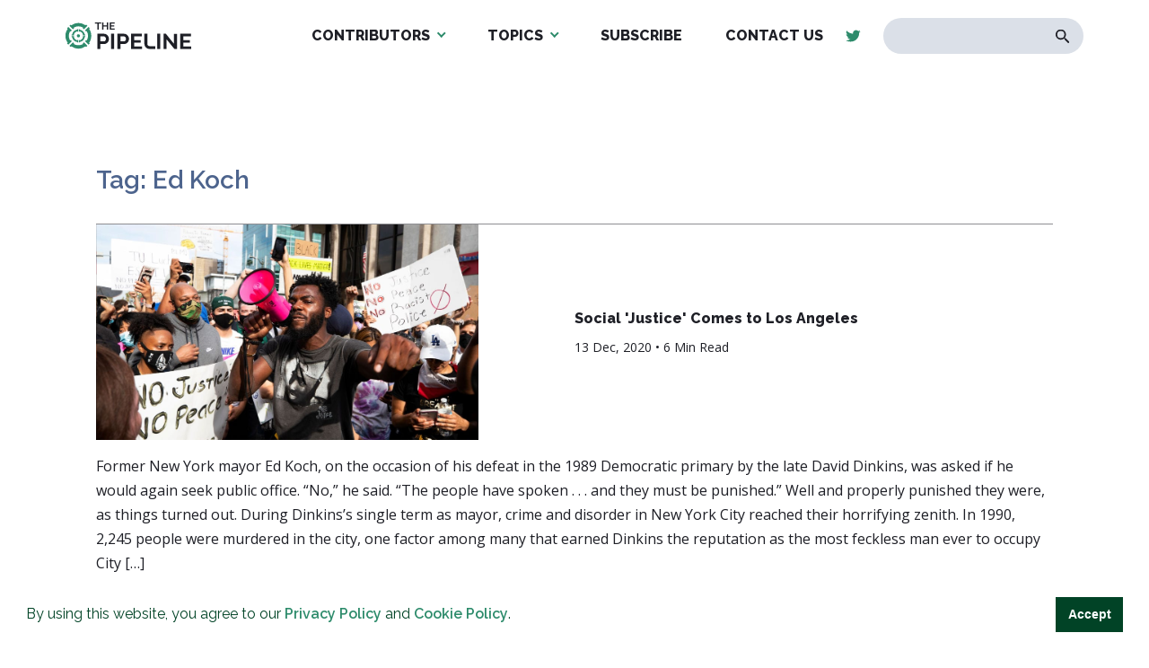

--- FILE ---
content_type: text/html; charset=UTF-8
request_url: https://the-pipeline.org/tag/ed-koch/
body_size: 7006
content:
<!DOCTYPE html>
<html dir="ltr" lang="en-US" prefix="og: https://ogp.me/ns#" >
<head>
<meta charset="UTF-8">
<meta name="viewport" content="width=device-width, initial-scale=1.0">
<!-- WP_HEAD() START -->
<title>Ed Koch | The Pipeline</title>
<link rel="preload" as="style" href="https://fonts.googleapis.com/css?family=Open+Sans:100,200,300,400,500,600,700,800,900|Source+Sans+Pro:100,200,300,400,500,600,700,800,900" >
<link rel="stylesheet" href="https://fonts.googleapis.com/css?family=Open+Sans:100,200,300,400,500,600,700,800,900|Source+Sans+Pro:100,200,300,400,500,600,700,800,900">

		<!-- All in One SEO 4.6.6 - aioseo.com -->
		<meta name="robots" content="max-image-preview:large" />
		<meta name="google-site-verification" content="A7F04y_9dbINGahP80EyXXUwwZoBZVpV0C1PTzdnumg" />
		<link rel="canonical" href="https://the-pipeline.org/tag/ed-koch/" />
		<meta name="generator" content="All in One SEO (AIOSEO) 4.6.6" />
		<meta name="google" content="nositelinkssearchbox" />
		<script type="application/ld+json" class="aioseo-schema">
			{"@context":"https:\/\/schema.org","@graph":[{"@type":"BreadcrumbList","@id":"https:\/\/the-pipeline.org\/tag\/ed-koch\/#breadcrumblist","itemListElement":[{"@type":"ListItem","@id":"https:\/\/the-pipeline.org\/#listItem","position":1,"name":"Home","item":"https:\/\/the-pipeline.org\/","nextItem":"https:\/\/the-pipeline.org\/tag\/ed-koch\/#listItem"},{"@type":"ListItem","@id":"https:\/\/the-pipeline.org\/tag\/ed-koch\/#listItem","position":2,"name":"Ed Koch","previousItem":"https:\/\/the-pipeline.org\/#listItem"}]},{"@type":"CollectionPage","@id":"https:\/\/the-pipeline.org\/tag\/ed-koch\/#collectionpage","url":"https:\/\/the-pipeline.org\/tag\/ed-koch\/","name":"Ed Koch | The Pipeline","inLanguage":"en-US","isPartOf":{"@id":"https:\/\/the-pipeline.org\/#website"},"breadcrumb":{"@id":"https:\/\/the-pipeline.org\/tag\/ed-koch\/#breadcrumblist"}},{"@type":"Organization","@id":"https:\/\/the-pipeline.org\/#organization","name":"The Pipeline","description":"Exposing the Environmentalist Movement","url":"https:\/\/the-pipeline.org\/","logo":{"@type":"ImageObject","url":"https:\/\/the-pipeline.org\/wp-content\/uploads\/2019\/05\/logo-dark.svg","@id":"https:\/\/the-pipeline.org\/tag\/ed-koch\/#organizationLogo","width":231,"height":50},"image":{"@id":"https:\/\/the-pipeline.org\/tag\/ed-koch\/#organizationLogo"}},{"@type":"WebSite","@id":"https:\/\/the-pipeline.org\/#website","url":"https:\/\/the-pipeline.org\/","name":"The Pipeline","description":"Exposing the Environmentalist Movement","inLanguage":"en-US","publisher":{"@id":"https:\/\/the-pipeline.org\/#organization"}}]}
		</script>
		<!-- All in One SEO -->

<link rel="alternate" type="application/rss+xml" title="The Pipeline &raquo; Ed Koch Tag Feed" href="https://the-pipeline.org/tag/ed-koch/feed/" />
<link rel='stylesheet' id='wp-block-library-css' href='https://the-pipeline.org/wp-includes/css/dist/block-library/style.min.css?ver=6.5.5' type='text/css' media='all' />
<style id='safe-svg-svg-icon-style-inline-css' type='text/css'>
.safe-svg-cover{text-align:center}.safe-svg-cover .safe-svg-inside{display:inline-block;max-width:100%}.safe-svg-cover svg{height:100%;max-height:100%;max-width:100%;width:100%}

</style>
<link rel='stylesheet' id='awsm-ead-public-css' href='https://the-pipeline.org/wp-content/plugins/embed-any-document/css/embed-public.min.css?ver=2.7.4' type='text/css' media='all' />
<link rel='stylesheet' id='mpp_gutenberg-css' href='https://the-pipeline.org/wp-content/plugins/metronet-profile-picture/dist/blocks.style.build.css?ver=2.6.2' type='text/css' media='all' />
<style id='classic-theme-styles-inline-css' type='text/css'>
/*! This file is auto-generated */
.wp-block-button__link{color:#fff;background-color:#32373c;border-radius:9999px;box-shadow:none;text-decoration:none;padding:calc(.667em + 2px) calc(1.333em + 2px);font-size:1.125em}.wp-block-file__button{background:#32373c;color:#fff;text-decoration:none}
</style>
<style id='global-styles-inline-css' type='text/css'>
body{--wp--preset--color--black: #000000;--wp--preset--color--cyan-bluish-gray: #abb8c3;--wp--preset--color--white: #ffffff;--wp--preset--color--pale-pink: #f78da7;--wp--preset--color--vivid-red: #cf2e2e;--wp--preset--color--luminous-vivid-orange: #ff6900;--wp--preset--color--luminous-vivid-amber: #fcb900;--wp--preset--color--light-green-cyan: #7bdcb5;--wp--preset--color--vivid-green-cyan: #00d084;--wp--preset--color--pale-cyan-blue: #8ed1fc;--wp--preset--color--vivid-cyan-blue: #0693e3;--wp--preset--color--vivid-purple: #9b51e0;--wp--preset--gradient--vivid-cyan-blue-to-vivid-purple: linear-gradient(135deg,rgba(6,147,227,1) 0%,rgb(155,81,224) 100%);--wp--preset--gradient--light-green-cyan-to-vivid-green-cyan: linear-gradient(135deg,rgb(122,220,180) 0%,rgb(0,208,130) 100%);--wp--preset--gradient--luminous-vivid-amber-to-luminous-vivid-orange: linear-gradient(135deg,rgba(252,185,0,1) 0%,rgba(255,105,0,1) 100%);--wp--preset--gradient--luminous-vivid-orange-to-vivid-red: linear-gradient(135deg,rgba(255,105,0,1) 0%,rgb(207,46,46) 100%);--wp--preset--gradient--very-light-gray-to-cyan-bluish-gray: linear-gradient(135deg,rgb(238,238,238) 0%,rgb(169,184,195) 100%);--wp--preset--gradient--cool-to-warm-spectrum: linear-gradient(135deg,rgb(74,234,220) 0%,rgb(151,120,209) 20%,rgb(207,42,186) 40%,rgb(238,44,130) 60%,rgb(251,105,98) 80%,rgb(254,248,76) 100%);--wp--preset--gradient--blush-light-purple: linear-gradient(135deg,rgb(255,206,236) 0%,rgb(152,150,240) 100%);--wp--preset--gradient--blush-bordeaux: linear-gradient(135deg,rgb(254,205,165) 0%,rgb(254,45,45) 50%,rgb(107,0,62) 100%);--wp--preset--gradient--luminous-dusk: linear-gradient(135deg,rgb(255,203,112) 0%,rgb(199,81,192) 50%,rgb(65,88,208) 100%);--wp--preset--gradient--pale-ocean: linear-gradient(135deg,rgb(255,245,203) 0%,rgb(182,227,212) 50%,rgb(51,167,181) 100%);--wp--preset--gradient--electric-grass: linear-gradient(135deg,rgb(202,248,128) 0%,rgb(113,206,126) 100%);--wp--preset--gradient--midnight: linear-gradient(135deg,rgb(2,3,129) 0%,rgb(40,116,252) 100%);--wp--preset--font-size--small: 13px;--wp--preset--font-size--medium: 20px;--wp--preset--font-size--large: 36px;--wp--preset--font-size--x-large: 42px;--wp--preset--spacing--20: 0.44rem;--wp--preset--spacing--30: 0.67rem;--wp--preset--spacing--40: 1rem;--wp--preset--spacing--50: 1.5rem;--wp--preset--spacing--60: 2.25rem;--wp--preset--spacing--70: 3.38rem;--wp--preset--spacing--80: 5.06rem;--wp--preset--shadow--natural: 6px 6px 9px rgba(0, 0, 0, 0.2);--wp--preset--shadow--deep: 12px 12px 50px rgba(0, 0, 0, 0.4);--wp--preset--shadow--sharp: 6px 6px 0px rgba(0, 0, 0, 0.2);--wp--preset--shadow--outlined: 6px 6px 0px -3px rgba(255, 255, 255, 1), 6px 6px rgba(0, 0, 0, 1);--wp--preset--shadow--crisp: 6px 6px 0px rgba(0, 0, 0, 1);}:where(.is-layout-flex){gap: 0.5em;}:where(.is-layout-grid){gap: 0.5em;}body .is-layout-flex{display: flex;}body .is-layout-flex{flex-wrap: wrap;align-items: center;}body .is-layout-flex > *{margin: 0;}body .is-layout-grid{display: grid;}body .is-layout-grid > *{margin: 0;}:where(.wp-block-columns.is-layout-flex){gap: 2em;}:where(.wp-block-columns.is-layout-grid){gap: 2em;}:where(.wp-block-post-template.is-layout-flex){gap: 1.25em;}:where(.wp-block-post-template.is-layout-grid){gap: 1.25em;}.has-black-color{color: var(--wp--preset--color--black) !important;}.has-cyan-bluish-gray-color{color: var(--wp--preset--color--cyan-bluish-gray) !important;}.has-white-color{color: var(--wp--preset--color--white) !important;}.has-pale-pink-color{color: var(--wp--preset--color--pale-pink) !important;}.has-vivid-red-color{color: var(--wp--preset--color--vivid-red) !important;}.has-luminous-vivid-orange-color{color: var(--wp--preset--color--luminous-vivid-orange) !important;}.has-luminous-vivid-amber-color{color: var(--wp--preset--color--luminous-vivid-amber) !important;}.has-light-green-cyan-color{color: var(--wp--preset--color--light-green-cyan) !important;}.has-vivid-green-cyan-color{color: var(--wp--preset--color--vivid-green-cyan) !important;}.has-pale-cyan-blue-color{color: var(--wp--preset--color--pale-cyan-blue) !important;}.has-vivid-cyan-blue-color{color: var(--wp--preset--color--vivid-cyan-blue) !important;}.has-vivid-purple-color{color: var(--wp--preset--color--vivid-purple) !important;}.has-black-background-color{background-color: var(--wp--preset--color--black) !important;}.has-cyan-bluish-gray-background-color{background-color: var(--wp--preset--color--cyan-bluish-gray) !important;}.has-white-background-color{background-color: var(--wp--preset--color--white) !important;}.has-pale-pink-background-color{background-color: var(--wp--preset--color--pale-pink) !important;}.has-vivid-red-background-color{background-color: var(--wp--preset--color--vivid-red) !important;}.has-luminous-vivid-orange-background-color{background-color: var(--wp--preset--color--luminous-vivid-orange) !important;}.has-luminous-vivid-amber-background-color{background-color: var(--wp--preset--color--luminous-vivid-amber) !important;}.has-light-green-cyan-background-color{background-color: var(--wp--preset--color--light-green-cyan) !important;}.has-vivid-green-cyan-background-color{background-color: var(--wp--preset--color--vivid-green-cyan) !important;}.has-pale-cyan-blue-background-color{background-color: var(--wp--preset--color--pale-cyan-blue) !important;}.has-vivid-cyan-blue-background-color{background-color: var(--wp--preset--color--vivid-cyan-blue) !important;}.has-vivid-purple-background-color{background-color: var(--wp--preset--color--vivid-purple) !important;}.has-black-border-color{border-color: var(--wp--preset--color--black) !important;}.has-cyan-bluish-gray-border-color{border-color: var(--wp--preset--color--cyan-bluish-gray) !important;}.has-white-border-color{border-color: var(--wp--preset--color--white) !important;}.has-pale-pink-border-color{border-color: var(--wp--preset--color--pale-pink) !important;}.has-vivid-red-border-color{border-color: var(--wp--preset--color--vivid-red) !important;}.has-luminous-vivid-orange-border-color{border-color: var(--wp--preset--color--luminous-vivid-orange) !important;}.has-luminous-vivid-amber-border-color{border-color: var(--wp--preset--color--luminous-vivid-amber) !important;}.has-light-green-cyan-border-color{border-color: var(--wp--preset--color--light-green-cyan) !important;}.has-vivid-green-cyan-border-color{border-color: var(--wp--preset--color--vivid-green-cyan) !important;}.has-pale-cyan-blue-border-color{border-color: var(--wp--preset--color--pale-cyan-blue) !important;}.has-vivid-cyan-blue-border-color{border-color: var(--wp--preset--color--vivid-cyan-blue) !important;}.has-vivid-purple-border-color{border-color: var(--wp--preset--color--vivid-purple) !important;}.has-vivid-cyan-blue-to-vivid-purple-gradient-background{background: var(--wp--preset--gradient--vivid-cyan-blue-to-vivid-purple) !important;}.has-light-green-cyan-to-vivid-green-cyan-gradient-background{background: var(--wp--preset--gradient--light-green-cyan-to-vivid-green-cyan) !important;}.has-luminous-vivid-amber-to-luminous-vivid-orange-gradient-background{background: var(--wp--preset--gradient--luminous-vivid-amber-to-luminous-vivid-orange) !important;}.has-luminous-vivid-orange-to-vivid-red-gradient-background{background: var(--wp--preset--gradient--luminous-vivid-orange-to-vivid-red) !important;}.has-very-light-gray-to-cyan-bluish-gray-gradient-background{background: var(--wp--preset--gradient--very-light-gray-to-cyan-bluish-gray) !important;}.has-cool-to-warm-spectrum-gradient-background{background: var(--wp--preset--gradient--cool-to-warm-spectrum) !important;}.has-blush-light-purple-gradient-background{background: var(--wp--preset--gradient--blush-light-purple) !important;}.has-blush-bordeaux-gradient-background{background: var(--wp--preset--gradient--blush-bordeaux) !important;}.has-luminous-dusk-gradient-background{background: var(--wp--preset--gradient--luminous-dusk) !important;}.has-pale-ocean-gradient-background{background: var(--wp--preset--gradient--pale-ocean) !important;}.has-electric-grass-gradient-background{background: var(--wp--preset--gradient--electric-grass) !important;}.has-midnight-gradient-background{background: var(--wp--preset--gradient--midnight) !important;}.has-small-font-size{font-size: var(--wp--preset--font-size--small) !important;}.has-medium-font-size{font-size: var(--wp--preset--font-size--medium) !important;}.has-large-font-size{font-size: var(--wp--preset--font-size--large) !important;}.has-x-large-font-size{font-size: var(--wp--preset--font-size--x-large) !important;}
.wp-block-navigation a:where(:not(.wp-element-button)){color: inherit;}
:where(.wp-block-post-template.is-layout-flex){gap: 1.25em;}:where(.wp-block-post-template.is-layout-grid){gap: 1.25em;}
:where(.wp-block-columns.is-layout-flex){gap: 2em;}:where(.wp-block-columns.is-layout-grid){gap: 2em;}
.wp-block-pullquote{font-size: 1.5em;line-height: 1.6;}
</style>
<link rel='stylesheet' id='oxygen-css' href='https://the-pipeline.org/wp-content/plugins/oxygen/component-framework/oxygen.css?ver=4.3' type='text/css' media='all' />
<link rel='stylesheet' id='main_css-css' href='https://the-pipeline.org/wp-content/plugins/nitrogen/assets/style.css?ver=1614884321' type='text/css' media='all' />
<link rel='stylesheet' id='lightgallery-css-css' href='https://the-pipeline.org/wp-content/plugins/nitrogen/assets/js/vendor/lightgallery/css/lightgallery.css?ver=6.5.5' type='text/css' media='all' />
<script type="text/javascript" src="https://the-pipeline.org/wp-includes/js/jquery/jquery.min.js?ver=3.7.1" id="jquery-core-js"></script>
<link rel="https://api.w.org/" href="https://the-pipeline.org/wp-json/" /><link rel="alternate" type="application/json" href="https://the-pipeline.org/wp-json/wp/v2/tags/637" /><link rel="EditURI" type="application/rsd+xml" title="RSD" href="https://the-pipeline.org/xmlrpc.php?rsd" />
<meta name="generator" content="WordPress 6.5.5" />

<link rel="stylesheet" type="text/css" href="//cdnjs.cloudflare.com/ajax/libs/cookieconsent2/3.1.0/cookieconsent.min.css" />
<script src="//cdnjs.cloudflare.com/ajax/libs/cookieconsent2/3.1.0/cookieconsent.min.js"></script>
<script>
window.addEventListener("load", function(){
window.cookieconsent.initialise({
  "palette": {
    "popup": {
      "background": "#ffffff",
      "text": "#014326"
    },
    "button": {
      "background": "#014326",
      "text": "#ffffff",
    }
  },
  "showLink": false,
  "content": {
    "message": "By using this website, you agree to our <a href=\"/privacy-policy/\" target=\"_blank\">Privacy Policy</a> and <a href=\"/cookie-policy/\" target=\"_blank\">Cookie Policy</a>.",
          "dismiss": "Accept"
  }
})});
</script><meta name="cronrate" content=""/>
<!-- Global site tag (gtag.js) - Google Analytics -->
<script async src="https://www.googletagmanager.com/gtag/js?id=UA-143516808-1"></script>
<script>
  window.dataLayer = window.dataLayer || [];
  function gtag(){dataLayer.push(arguments);}
  gtag('js', new Date());

  gtag('config', 'UA-143516808-1');
</script><link rel="icon" href="https://the-pipeline.org/wp-content/uploads/2019/05/The-Pipeline-Favicon-web-500x500--48x48.png" sizes="32x32" />
<link rel="icon" href="https://the-pipeline.org/wp-content/uploads/2019/05/The-Pipeline-Favicon-web-500x500--300x300.png" sizes="192x192" />
<link rel="apple-touch-icon" href="https://the-pipeline.org/wp-content/uploads/2019/05/The-Pipeline-Favicon-web-500x500--300x300.png" />
<meta name="msapplication-TileImage" content="https://the-pipeline.org/wp-content/uploads/2019/05/The-Pipeline-Favicon-web-500x500--300x300.png" />
<link rel='stylesheet' id='oxygen-cache-10-css' href='//the-pipeline.org/wp-content/uploads/oxygen/css/10.css?cache=1684531600&#038;ver=6.5.5' type='text/css' media='all' />
<link rel='stylesheet' id='oxygen-cache-11-css' href='//the-pipeline.org/wp-content/uploads/oxygen/css/11.css?cache=1684531600&#038;ver=6.5.5' type='text/css' media='all' />
<link rel='stylesheet' id='oxygen-universal-styles-css' href='//the-pipeline.org/wp-content/uploads/oxygen/css/universal.css?cache=1687553150&#038;ver=6.5.5' type='text/css' media='all' />
<!-- END OF WP_HEAD() -->
</head>
<body class="archive tag tag-ed-koch tag-637  wp-embed-responsive oxygen-body" >




						<header id="section-2-11" class=" ct-section" ><div class="ct-section-inner-wrap"><div id="new_columns-4-11" class="ct-new-columns" ><div id="div_block-5-11" class="ct-div-block" ><a id="link-9-11" class="ct-link" href="https://the-pipeline.org/home/" target="_self"  ><img  id="image-8-11" alt="" src="https://the-pipeline.org/wp-content/uploads/2019/05/logo-dark.svg" class="ct-image"/></a></div><div id="div_block-6-11" class="ct-div-block" ><nav id="_nav_menu-7-11" class="oxy-nav-menu oxy-nav-menu-dropdowns oxy-nav-menu-dropdown-arrow" ><div class='oxy-menu-toggle'><div class='oxy-nav-menu-hamburger-wrap'><div class='oxy-nav-menu-hamburger'><div class='oxy-nav-menu-hamburger-line'></div><div class='oxy-nav-menu-hamburger-line'></div><div class='oxy-nav-menu-hamburger-line'></div></div></div></div><div class="menu-main-menu-container"><ul id="menu-main-menu" class="oxy-nav-menu-list"><li id="menu-item-102" class="menu-item menu-item-type-post_type menu-item-object-page menu-item-has-children menu-item-102"><a href="https://the-pipeline.org/authors/">Contributors</a>
<ul class="sub-menu">
	<li id="menu-item-104" class="menu-item menu-item-type-custom menu-item-object-custom menu-item-104"><a href="/author/michael-walsh/">Michael Walsh</a></li>
	<li id="menu-item-103" class="menu-item menu-item-type-custom menu-item-object-custom menu-item-103"><a href="/author/johnosullivan/">John O'Sullivan</a></li>
	<li id="menu-item-1435" class="menu-item menu-item-type-custom menu-item-object-custom menu-item-1435"><a href="/author/fsullivan">Tom Finnerty</a></li>
	<li id="menu-item-3554" class="menu-item menu-item-type-custom menu-item-object-custom menu-item-3554"><a href="/author/alexander-scipio/">David Cavena</a></li>
	<li id="menu-item-5559" class="menu-item menu-item-type-custom menu-item-object-custom menu-item-5559"><a href="https://the-pipeline.org/author/jack-dunphy/">Jack Dunphy</a></li>
	<li id="menu-item-1545" class="menu-item menu-item-type-custom menu-item-object-custom menu-item-1545"><a href="/author/clarice-feldman/">Clarice Feldman</a></li>
	<li id="menu-item-9890" class="menu-item menu-item-type-custom menu-item-object-custom menu-item-9890"><a href="https://the-pipeline.org/author/richard-fernandez/">Richard Fernandez</a></li>
	<li id="menu-item-11959" class="menu-item menu-item-type-custom menu-item-object-custom menu-item-11959"><a href="https://the-pipeline.org/author/steven-hayward/">Steven F. Hayward</a></li>
	<li id="menu-item-1547" class="menu-item menu-item-type-custom menu-item-object-custom menu-item-1547"><a href="/author/jenny-kennedy/">Jenny Kennedy</a></li>
	<li id="menu-item-18808" class="menu-item menu-item-type-custom menu-item-object-custom menu-item-18808"><a href="https://the-pipeline.org/author/elizabeth-nickson/">Elizabeth Nickson</a></li>
	<li id="menu-item-1548" class="menu-item menu-item-type-custom menu-item-object-custom menu-item-1548"><a href="/author/joan-sammon/">Joan Sammon</a></li>
	<li id="menu-item-4348" class="menu-item menu-item-type-custom menu-item-object-custom menu-item-4348"><a href="https://the-pipeline.org/author/peter-smith/">Peter Smith</a></li>
	<li id="menu-item-24410" class="menu-item menu-item-type-custom menu-item-object-custom menu-item-24410"><a href="https://the-pipeline.org/author/buck-throckmorton/">Buck Throckmorton</a></li>
	<li id="menu-item-3268" class="menu-item menu-item-type-custom menu-item-object-custom menu-item-3268"><a href="/author/rich-trzupek/">Rich Trzupek</a></li>
</ul>
</li>
<li id="menu-item-20441" class="menu-item menu-item-type-custom menu-item-object-custom menu-item-has-children menu-item-20441"><a href="#">Topics</a>
<ul class="sub-menu">
	<li id="menu-item-20444" class="menu-item menu-item-type-custom menu-item-object-custom menu-item-20444"><a href="https://the-pipeline.org/tag/against-the-great-reset/">Against the Great Reset</a></li>
	<li id="menu-item-20443" class="menu-item menu-item-type-custom menu-item-object-custom menu-item-20443"><a href="https://the-pipeline.org/tag/climate-change/">Climate Change</a></li>
	<li id="menu-item-20445" class="menu-item menu-item-type-custom menu-item-object-custom menu-item-20445"><a href="https://the-pipeline.org/tag/environmentalism/">Environmentalism</a></li>
	<li id="menu-item-20446" class="menu-item menu-item-type-custom menu-item-object-custom menu-item-20446"><a href="https://the-pipeline.org/tag/electric-vehicles/">Electric Vehicles</a></li>
	<li id="menu-item-20447" class="menu-item menu-item-type-custom menu-item-object-custom menu-item-20447"><a href="https://the-pipeline.org/tag/energy/">Energy</a></li>
	<li id="menu-item-20448" class="menu-item menu-item-type-custom menu-item-object-custom menu-item-20448"><a href="https://the-pipeline.org/tag/fossil-fuels/">Fossil Fuels</a></li>
	<li id="menu-item-20449" class="menu-item menu-item-type-custom menu-item-object-custom menu-item-20449"><a href="https://the-pipeline.org/tag/net-zero/">Net-Zero</a></li>
	<li id="menu-item-20450" class="menu-item menu-item-type-custom menu-item-object-custom menu-item-20450"><a href="https://the-pipeline.org/tag/covid-19/">COVID-19</a></li>
	<li id="menu-item-20451" class="menu-item menu-item-type-custom menu-item-object-custom menu-item-20451"><a href="https://the-pipeline.org/tag/wind-and-solar/">Wind and Solar</a></li>
</ul>
</li>
<li id="menu-item-12298" class="menu-item menu-item-type-custom menu-item-object-custom menu-item-12298"><a target="_blank" rel="noopener" href="https://thisweekatthepipeline.substack.com/">Subscribe</a></li>
<li id="menu-item-26" class="menu-item menu-item-type-post_type menu-item-object-page menu-item-26"><a href="https://the-pipeline.org/contact-us/">Contact Us</a></li>
</ul></div></nav><div id="div_block-10-11" class="ct-div-block" ><a id="link-12-11" class="ct-link" href="#" target="_self"  ><div id="fancy_icon-11-11" class="ct-fancy-icon" ><svg id="svg-fancy_icon-11-11"><use xlink:href="#FontAwesomeicon-facebook-official"></use></svg></div></a><a id="link-13-11" class="ct-link" href="https://twitter.com/_ThePipeline_" target="_self"  ><div id="fancy_icon-14-11" class="ct-fancy-icon" ><svg id="svg-fancy_icon-14-11"><use xlink:href="#FontAwesomeicon-twitter"></use></svg></div></a></div>
                <div id="_search_form-15-11" class="oxy-search-form" >
                <form role="search" method="get" id="searchform" class="searchform" action="https://the-pipeline.org/" >
    <div><label class="screen-reader-text" for="s">Search for:</label>
    <input type="text" value="" name="s" id="s" />
    <button type="submit" id="searchsubmit" value="Search"><img src="/wp-content/uploads/2019/05/search-icon.svg" alt="Search Icon"></button>
    </div>
    </form>                </div>
        
        <div id="code_block-20-11" class="ct-code-block mobile-btn" ><div class="mobile-button">
	<span>Menu</span>
	<div class="bars">
		<div></div>
		<div></div>
		<div></div>
	</div>
</div></div></div></div><div id="code_block-21-11" class="ct-code-block" ><div class="progress-container">
    <div class="progress-bar" id="myBar"></div>
  </div> </div><div id="code_block-22-11" class="ct-code-block" ><style>
  #link-12-11,
  #link-20-10,
  #link-22-15 {
    display: none;
  }
</style></div></div></header><div id="div_block-16-11" class="ct-div-block mobile-menu" ><div id="code_block-17-11" class="ct-code-block" ><div class="menu-col">
	<div class="menu-mobile-menu-container"><ul id="menu-mobile-menu" class="menu"><li id="menu-item-105" class="menu-item menu-item-type-post_type menu-item-object-page menu-item-home menu-item-105"><a href="https://the-pipeline.org/">Home</a></li>
<li id="menu-item-96" class="menu-item menu-item-type-post_type menu-item-object-page menu-item-96"><a href="https://the-pipeline.org/featured-articles/">News</a></li>
<li id="menu-item-12299" class="menu-item menu-item-type-custom menu-item-object-custom menu-item-12299"><a href="https://thisweekatthepipeline.substack.com/">Subscribe</a></li>
<li id="menu-item-98" class="menu-item menu-item-type-post_type menu-item-object-page menu-item-98"><a href="https://the-pipeline.org/contact-us/">Contact Us</a></li>
</ul></div></div>
<div class="menu-col">
	<div class="menu-footer-authors-container"><ul id="menu-footer-authors" class="menu"><li id="menu-item-32" class="menu-item menu-item-type-post_type menu-item-object-page menu-item-has-children menu-item-32"><a href="https://the-pipeline.org/authors/">Authors</a>
<ul class="sub-menu">
	<li id="menu-item-51" class="menu-item menu-item-type-custom menu-item-object-custom menu-item-51"><a href="/author/michael-walsh">Michael Walsh</a></li>
	<li id="menu-item-50" class="menu-item menu-item-type-custom menu-item-object-custom menu-item-50"><a href="/author/johnosullivan">John O'Sullivan</a></li>
	<li id="menu-item-3269" class="menu-item menu-item-type-custom menu-item-object-custom menu-item-3269"><a href="/author/fsullivan/">Tom Finnerty</a></li>
</ul>
</li>
</ul></div></div>
<div class="menu-col">
	<div  class="menu-col-inner">
		<a id="link-16-10" class="ct-link" href="#" target="_self">
			<div id="fancy_icon-15-10" class="ct-fancy-icon">
				<svg id="svg-fancy_icon-15-10">
					<use xlink:href="#FontAwesomeicon-facebook-official"></use>
				</svg>
			</div>
		</a>
		<a id="link-17-10" class="ct-link" href="#" target="_self">
			<div id="fancy_icon-18-10" class="ct-fancy-icon">
				<svg id="svg-fancy_icon-18-10">
					<use xlink:href="#FontAwesomeicon-twitter"></use>
				</svg>
			</div>
		</a>
	</div>
</div>
<div class="menu-col about">
	<div class="menu-col-inner">
       <h3><a href="/mission-statement-for-the-pipeline/">About Us</a></h3>
		<p>THE PIPELINE is dedicated to exposing the Environmentalist Movement's undermining of freedom and prosperity across the Anglosphere and beyond.</p>
	</div>
</div></div></div><section id="section-2-20422" class=" ct-section lrg-gutters bottom top" ><div class="ct-section-inner-wrap"><div id="code_block-4-20422" class="ct-code-block blog" >
<h1>Tag: Ed Koch</h1><br />
<div id="ajax-load-more" class="ajax-load-more-wrap default"  data-alm-id="" data-canonical-url="https://the-pipeline.org/tag/ed-koch/" data-slug="ed-koch" data-post-id="637"  data-localized="ajax_load_more_vars" data-alm-object="ajax_load_more"><ul aria-live="polite" aria-atomic="true" class="alm-listing alm-ajax" data-container-type="ul" data-loading-style="default" data-repeater="default" data-post-type="post" data-tag="ed-koch" data-order="DESC" data-orderby="date" data-offset="0" data-posts-per-page="4" data-scroll="false" data-button-label="View More" data-button-loading-label="Loading More"></ul><div class="alm-btn-wrap" data-rel="ajax-load-more"><button class="alm-load-more-btn more " type="button">View More</button></div></div></div></div></section><footer id="section-2-10" class=" ct-section" ><div class="ct-section-inner-wrap"><div id="new_columns-4-10" class="ct-new-columns" ><div id="div_block-5-10" class="ct-div-block" ><a id="link-10-10" class="ct-link" href="https://the-pipeline.org/home/" target="_self"  ><img  id="image-9-10" alt="" src="https://the-pipeline.org/wp-content/uploads/2019/05/logo-white.svg" class="ct-image"/></a><div id="div_block-19-10" class="ct-div-block" ><a id="link-20-10" class="ct-link" href="#" target="_self"  ><div id="fancy_icon-21-10" class="ct-fancy-icon" ><svg id="svg-fancy_icon-21-10"><use xlink:href="#FontAwesomeicon-facebook-official"></use></svg></div></a><a id="link-22-10" class="ct-link" href="https://twitter.com/_ThePipeline_" target="_self"  ><div id="fancy_icon-23-10" class="ct-fancy-icon" ><svg id="svg-fancy_icon-23-10"><use xlink:href="#FontAwesomeicon-twitter"></use></svg></div></a></div></div><div id="div_block-6-10" class="ct-div-block" ><nav id="_nav_menu-11-10" class="oxy-nav-menu oxy-nav-menu-dropdowns oxy-nav-menu-dropdown-arrow oxy-nav-menu-vertical" ><div class='oxy-menu-toggle'><div class='oxy-nav-menu-hamburger-wrap'><div class='oxy-nav-menu-hamburger'><div class='oxy-nav-menu-hamburger-line'></div><div class='oxy-nav-menu-hamburger-line'></div><div class='oxy-nav-menu-hamburger-line'></div></div></div></div><div class="menu-footer-menu-container"><ul id="menu-footer-menu" class="oxy-nav-menu-list"><li id="menu-item-31" class="menu-item menu-item-type-post_type menu-item-object-page menu-item-home menu-item-31"><a href="https://the-pipeline.org/">Home</a></li>
<li id="menu-item-28" class="menu-item menu-item-type-post_type menu-item-object-page menu-item-28"><a href="https://the-pipeline.org/featured-articles/">Featured Articles</a></li>
<li id="menu-item-30" class="menu-item menu-item-type-post_type menu-item-object-page menu-item-30"><a href="https://the-pipeline.org/contact-us/">Contact Us</a></li>
</ul></div></nav></div><div id="div_block-7-10" class="ct-div-block" ><nav id="_nav_menu-12-10" class="oxy-nav-menu oxy-nav-menu-dropdowns oxy-nav-menu-dropdown-arrow oxy-nav-menu-vertical" ><div class='oxy-menu-toggle'><div class='oxy-nav-menu-hamburger-wrap'><div class='oxy-nav-menu-hamburger'><div class='oxy-nav-menu-hamburger-line'></div><div class='oxy-nav-menu-hamburger-line'></div><div class='oxy-nav-menu-hamburger-line'></div></div></div></div><div class="menu-footer-authors-container"><ul id="menu-footer-authors-1" class="oxy-nav-menu-list"><li class="menu-item menu-item-type-post_type menu-item-object-page menu-item-has-children menu-item-32"><a href="https://the-pipeline.org/authors/">Authors</a>
<ul class="sub-menu">
	<li class="menu-item menu-item-type-custom menu-item-object-custom menu-item-51"><a href="/author/michael-walsh">Michael Walsh</a></li>
	<li class="menu-item menu-item-type-custom menu-item-object-custom menu-item-50"><a href="/author/johnosullivan">John O'Sullivan</a></li>
	<li class="menu-item menu-item-type-custom menu-item-object-custom menu-item-3269"><a href="/author/fsullivan/">Tom Finnerty</a></li>
</ul>
</li>
</ul></div></nav><div id="div_block-14-10" class="ct-div-block" ><a id="link-16-10" class="ct-link" href="#" target="_self"  ><div id="fancy_icon-15-10" class="ct-fancy-icon" ><svg id="svg-fancy_icon-15-10"><use xlink:href="#FontAwesomeicon-facebook-official"></use></svg></div></a><a id="link-17-10" class="ct-link" href="#" target="_self"  ><div id="fancy_icon-18-10" class="ct-fancy-icon" ><svg id="svg-fancy_icon-18-10"><use xlink:href="#FontAwesomeicon-twitter"></use></svg></div></a></div></div><div id="div_block-8-10" class="ct-div-block" ><div id="_rich_text-13-10" class="oxy-rich-text" ><h3><a href="/mission-statement-for-the-pipeline/">ABOUT US</a></h3><p>THE PIPELINE is dedicated to exposing the Environmentalist Movement's undermining of freedom and prosperity across the Anglosphere and beyond.</p></div></div></div></div></footer>	<!-- WP_FOOTER -->
<style>.ct-FontAwesomeicon-twitter{width:0.9375em}</style>
<style>.ct-FontAwesomeicon-facebook-official{width:0.84375em}</style>
<?xml version="1.0"?><svg xmlns="http://www.w3.org/2000/svg" xmlns:xlink="http://www.w3.org/1999/xlink" style="position: absolute; width: 0; height: 0; overflow: hidden;" version="1.1"><defs><symbol id="FontAwesomeicon-twitter" viewBox="0 0 30 32"><title>twitter</title><path class="path1" d="M28.929 7.286q-1.196 1.75-2.893 2.982 0.018 0.25 0.018 0.75 0 2.321-0.679 4.634t-2.063 4.437-3.295 3.759-4.607 2.607-5.768 0.973q-4.839 0-8.857-2.589 0.625 0.071 1.393 0.071 4.018 0 7.161-2.464-1.875-0.036-3.357-1.152t-2.036-2.848q0.589 0.089 1.089 0.089 0.768 0 1.518-0.196-2-0.411-3.313-1.991t-1.313-3.67v-0.071q1.214 0.679 2.607 0.732-1.179-0.786-1.875-2.054t-0.696-2.75q0-1.571 0.786-2.911 2.161 2.661 5.259 4.259t6.634 1.777q-0.143-0.679-0.143-1.321 0-2.393 1.688-4.080t4.080-1.688q2.5 0 4.214 1.821 1.946-0.375 3.661-1.393-0.661 2.054-2.536 3.179 1.661-0.179 3.321-0.893z"/></symbol><symbol id="FontAwesomeicon-facebook-official" viewBox="0 0 27 32"><title>facebook-official</title><path class="path1" d="M25.911 2.286q0.625 0 1.071 0.446t0.446 1.071v24.393q0 0.625-0.446 1.071t-1.071 0.446h-6.982v-10.625h3.554l0.536-4.143h-4.089v-2.643q0-1 0.42-1.5t1.634-0.5l2.179-0.018v-3.696q-1.125-0.161-3.179-0.161-2.429 0-3.884 1.429t-1.455 4.036v3.054h-3.571v4.143h3.571v10.625h-13.125q-0.625 0-1.071-0.446t-0.446-1.071v-24.393q0-0.625 0.446-1.071t1.071-0.446h24.393z"/></symbol></defs></svg>
		<script type="text/javascript">
			jQuery(document).ready(function() {
				jQuery('body').on('click', '.oxy-menu-toggle', function() {
					jQuery(this).parent('.oxy-nav-menu').toggleClass('oxy-nav-menu-open');
					jQuery('body').toggleClass('oxy-nav-menu-prevent-overflow');
					jQuery('html').toggleClass('oxy-nav-menu-prevent-overflow');
				});
				var selector = '.oxy-nav-menu-open .menu-item a[href*="#"]';
				jQuery('body').on('click', selector, function(){
					jQuery('.oxy-nav-menu-open').removeClass('oxy-nav-menu-open');
					jQuery('body').removeClass('oxy-nav-menu-prevent-overflow');
					jQuery('html').removeClass('oxy-nav-menu-prevent-overflow');
					jQuery(this).click();
				});
			});
		</script>

	<script type="text/javascript" id="ajax_load_more_vars">var ajax_load_more_vars = {"id":"ajax-load-more","script":"ajax_load_more_vars"}</script><script type="text/javascript" src="https://the-pipeline.org/wp-content/plugins/embed-any-document/js/pdfobject.min.js?ver=2.7.4" id="awsm-ead-pdf-object-js"></script>
<script type="text/javascript" id="awsm-ead-public-js-extra">
/* <![CDATA[ */
var eadPublic = [];
/* ]]> */
</script>
<script type="text/javascript" src="https://the-pipeline.org/wp-content/plugins/embed-any-document/js/embed-public.min.js?ver=2.7.4" id="awsm-ead-public-js"></script>
<script type="text/javascript" src="https://the-pipeline.org/wp-content/plugins/metronet-profile-picture/js/mpp-frontend.js?ver=2.6.2" id="mpp_gutenberg_tabs-js"></script>
<script type="text/javascript" src="https://the-pipeline.org/wp-content/plugins/nitrogen/assets/js/lb_custom.js?ver=1614884321" id="lb_custom-js-js"></script>
<script type="text/javascript" src="https://the-pipeline.org/wp-content/themes/twentynineteen../../../plugins/nitrogen/assets/js/slick.min.js?ver=1.0" id="slick-js-js"></script>
<script type="text/javascript" src="https://the-pipeline.org/wp-content/themes/twentynineteen../../../plugins/nitrogen/assets/js/vendor/lightgallery/js/lightgallery.min.js?ver=1.0" id="lightgallery-js-js"></script>
<script type="text/javascript" src="https://the-pipeline.org/wp-content/themes/twentynineteen../../../plugins/nitrogen/assets/js/vendor/lightgallery/js/lg-share.min.js?ver=1.0" id="lightgallery-share-js-js"></script>
<script type="text/javascript" src="https://the-pipeline.org/wp-content/themes/twentynineteen../../../plugins/nitrogen/assets/js/vendor/lightgallery/js/lg-zoom.min.js?ver=1.0" id="lightgallery-zoom-js-js"></script>
<script type="text/javascript" id="ajax-load-more-js-extra">
/* <![CDATA[ */
var alm_localize = {"pluginurl":"https:\/\/the-pipeline.org\/wp-content\/plugins\/ajax-load-more","version":"7.1.2","adminurl":"https:\/\/the-pipeline.org\/wp-admin\/","ajaxurl":"https:\/\/the-pipeline.org\/wp-admin\/admin-ajax.php","alm_nonce":"700a7ba5c3","rest_api_url":"","rest_api":"https:\/\/the-pipeline.org\/wp-json\/","rest_nonce":"c59ba205f6","trailing_slash":"true","is_front_page":"false","retain_querystring":"1","speed":"250","results_text":"Viewing {post_count} of {total_posts} results.","no_results_text":"No results found.","alm_debug":"","a11y_focus":"1","site_title":"The Pipeline","site_tagline":"Exposing the Environmentalist Movement","button_label":"Load More"};
/* ]]> */
</script>
<script type="text/javascript" src="https://the-pipeline.org/wp-content/plugins/ajax-load-more/build/frontend/ajax-load-more.min.js?ver=7.1.2" id="ajax-load-more-js"></script>
<script type="text/javascript" id="ct-footer-js"></script><!-- /WP_FOOTER --> 
</body>
</html>


--- FILE ---
content_type: text/css; charset=UTF-8
request_url: https://the-pipeline.org/wp-content/plugins/nitrogen/assets/style.css?ver=1614884321
body_size: 8334
content:
@charset "UTF-8";
/*!
Theme Name: Pipeline
Theme URI: https://the-pipeline.org
Description: The Pipeline theme.
Author: The Pipeline
Author URI: https://the-pipeline.org
Version: 1.0.0
Template: oxygen
*/@import url("https://fonts.googleapis.com/css?family=Open+Sans:400,600,700,800|Raleway:400,500,600,700,800");.slick-slider{-webkit-box-sizing:border-box;box-sizing:border-box;-webkit-touch-callout:none;-webkit-user-select:none;-moz-user-select:none;-ms-user-select:none;user-select:none;-ms-touch-action:pan-y;touch-action:pan-y;-webkit-tap-highlight-color:transparent}.slick-list,.slick-slider{position:relative;display:block}.slick-list{overflow:hidden;margin:0;padding:0}.slick-list:focus{outline:none}.slick-list.dragging{cursor:pointer;cursor:hand}.slick-slider .slick-list,.slick-slider .slick-track{-webkit-transform:translateZ(0);transform:translateZ(0)}.slick-track{position:relative;left:0;top:0;display:block;margin-left:auto;margin-right:auto}.slick-track:after,.slick-track:before{content:"";display:table}.slick-track:after{clear:both}.slick-loading .slick-track{visibility:hidden}.slick-slide{float:left;height:100%;min-height:1px;display:none}[dir=rtl] .slick-slide{float:right}.slick-slide img{display:block}.slick-slide.slick-loading img{display:none}.slick-slide.dragging img{pointer-events:none}.slick-initialized .slick-slide{display:block}.slick-loading .slick-slide{visibility:hidden}.slick-vertical .slick-slide{display:block;height:auto;border:1px solid transparent}.slick-arrow.slick-hidden{display:none}header{height:100px;overflow:initial!important}@media (max-width:1440px){header{height:80px}}@media (max-width:1024px){header{height:90px}}@media (max-width:600px){header{height:80px}}header .ct-section-inner-wrap{-webkit-box-pack:center;-ms-flex-pack:center;justify-content:center}header .ct-section-inner-wrap .ct-new-columns{padding:0 8.3333333333vw;display:-webkit-box;display:-ms-flexbox;-js-display:flex;display:flex;-webkit-box-align:center;-ms-flex-align:center;align-items:center}@media (max-width:1440px){header .ct-section-inner-wrap .ct-new-columns{padding:0 4.1666666667vw}}@media (max-width:1024px){header .ct-section-inner-wrap .ct-new-columns{padding:0 8.3333333333vw}}@media (max-width:600px){header .ct-section-inner-wrap .ct-new-columns{padding:0 4.1666666667vw}}header .ct-section-inner-wrap .ct-new-columns:not(#yes) .ct-div-block:first-child{width:16.6666666667vw!important;-webkit-box-pack:center;-ms-flex-pack:center;justify-content:center}@media (max-width:600px){header .ct-section-inner-wrap .ct-new-columns:not(#yes) .ct-div-block:first-child{width:33.3333333333vw!important}}header .ct-section-inner-wrap .ct-new-columns:not(#yes) .ct-div-block:first-child img{width:auto}@media (max-width:1440px){header .ct-section-inner-wrap .ct-new-columns:not(#yes) .ct-div-block:first-child img{width:140px}}header .ct-section-inner-wrap .ct-new-columns:not(#yes) .ct-div-block:last-child{width:calc(100% - 16.66667vw)!important}@media (max-width:600px){header .ct-section-inner-wrap .ct-new-columns:not(#yes) .ct-div-block:last-child{width:calc(100% - 33.33333vw)!important}}header .ct-section-inner-wrap .ct-new-columns:not(#yes) .ct-div-block:last-child .mobile-btn{display:none}@media (max-width:1120px){header .ct-section-inner-wrap .ct-new-columns:not(#yes) .ct-div-block:last-child .mobile-btn{display:block}}header .ct-section-inner-wrap .ct-new-columns:not(#yes) .ct-div-block:last-child .mobile-btn .mobile-button{display:-webkit-box;display:-ms-flexbox;-js-display:flex;display:flex;-webkit-box-align:center;-ms-flex-align:center;align-items:center}header .ct-section-inner-wrap .ct-new-columns:not(#yes) .ct-div-block:last-child .mobile-btn .mobile-button span{display:none;margin-right:1rem;font:800 1rem/1.5em Raleway,Helvetica Neue,Helvetica,Arial,sans-serif!important;text-transform:uppercase;color:#1e1f26}header .ct-section-inner-wrap .ct-new-columns:not(#yes) .ct-div-block:last-child .mobile-btn .mobile-button .bars{width:29px}header .ct-section-inner-wrap .ct-new-columns:not(#yes) .ct-div-block:last-child .mobile-btn .mobile-button .bars>div{margin-bottom:8px;background:#1e1f26;width:100%;height:2px;-webkit-transition:.35s cubic-bezier(.93,0,0,.93);transition:.35s cubic-bezier(.93,0,0,.93);-webkit-transform-origin:right;transform-origin:right}header .ct-section-inner-wrap .ct-new-columns:not(#yes) .ct-div-block:last-child .mobile-btn .mobile-button .bars>div:nth-child(2){-webkit-transform:scaleX(.66);transform:scaleX(.66)}header .ct-section-inner-wrap .ct-new-columns:not(#yes) .ct-div-block:last-child .mobile-btn .mobile-button .bars>div:nth-child(3){-webkit-transform:scaleX(.33);transform:scaleX(.33);margin-bottom:0}header .ct-section-inner-wrap .ct-new-columns:not(#yes) .ct-div-block:last-child .mobile-btn .mobile-button.active .bars>div:first-child{-webkit-transform:rotate(-45deg);transform:rotate(-45deg)}header .ct-section-inner-wrap .ct-new-columns:not(#yes) .ct-div-block:last-child .mobile-btn .mobile-button.active .bars>div:nth-child(2){-webkit-transform:scaleX(0);transform:scaleX(0)}header .ct-section-inner-wrap .ct-new-columns:not(#yes) .ct-div-block:last-child .mobile-btn .mobile-button.active .bars>div:nth-child(3){-webkit-transform:rotate(45deg) scaleX(1);transform:rotate(45deg) scaleX(1)}@media (max-width:1024px){header .ct-section-inner-wrap .ct-new-columns:not(#yes) .ct-div-block:last-child .oxy-nav-menu{display:none}}header .ct-section-inner-wrap .ct-new-columns:not(#yes) .ct-div-block:last-child .oxy-nav-menu .oxy-menu-toggle{display:none!important}header .ct-section-inner-wrap .ct-new-columns:not(#yes) .ct-div-block:last-child .oxy-nav-menu ul{display:-webkit-box!important;display:-ms-flexbox!important;-js-display:flex!important;display:flex!important}@media (max-width:1024px){header .ct-section-inner-wrap .ct-new-columns:not(#yes) .ct-div-block:last-child .oxy-nav-menu ul{-ms-flex-wrap:wrap;flex-wrap:wrap;-webkit-box-pack:center;-ms-flex-pack:center;justify-content:center}}header .ct-section-inner-wrap .ct-new-columns:not(#yes) .ct-div-block:last-child .oxy-nav-menu ul li{background:transparent!important;padding:0 1.875rem!important;border:0!important;-webkit-box-align:start;-ms-flex-align:start;align-items:flex-start}header .ct-section-inner-wrap .ct-new-columns:not(#yes) .ct-div-block:last-child .oxy-nav-menu ul li:first-child{padding-left:0!important}@media (max-width:1440px){header .ct-section-inner-wrap .ct-new-columns:not(#yes) .ct-div-block:last-child .oxy-nav-menu ul li{padding:0 1.5rem!important}header .ct-section-inner-wrap .ct-new-columns:not(#yes) .ct-div-block:last-child .oxy-nav-menu ul li:first-child{padding-left:0!important}}@media (max-width:1180px){header .ct-section-inner-wrap .ct-new-columns:not(#yes) .ct-div-block:last-child .oxy-nav-menu ul li{padding:0 1rem!important}header .ct-section-inner-wrap .ct-new-columns:not(#yes) .ct-div-block:last-child .oxy-nav-menu ul li:first-child{padding-left:0!important}}header .ct-section-inner-wrap .ct-new-columns:not(#yes) .ct-div-block:last-child .oxy-nav-menu ul li.current-menu-item a:before{-webkit-transform:scaleX(1);transform:scaleX(1)}header .ct-section-inner-wrap .ct-new-columns:not(#yes) .ct-div-block:last-child .oxy-nav-menu ul li#menu-item-102>a{pointer-events:none}header .ct-section-inner-wrap .ct-new-columns:not(#yes) .ct-div-block:last-child .oxy-nav-menu ul li a{font:800 1rem/1.5em Raleway,Helvetica Neue,Helvetica,Arial,sans-serif!important;text-transform:uppercase;background:transparent!important;padding:0!important;border:0!important;color:#1e1f26;display:inline-block;width:auto;position:relative;line-height:100px!important}header .ct-section-inner-wrap .ct-new-columns:not(#yes) .ct-div-block:last-child .oxy-nav-menu ul li a:before{content:"";width:100%;height:5px;background:#2d8b6b;position:absolute;left:0;top:0;-webkit-transform-origin:right center;transform-origin:right center;-webkit-transform:scaleX(0);transform:scaleX(0);-webkit-transition:.35s cubic-bezier(.93,0,0,.93);transition:.35s cubic-bezier(.93,0,0,.93)}header .ct-section-inner-wrap .ct-new-columns:not(#yes) .ct-div-block:last-child .oxy-nav-menu ul li a:hover:before{-webkit-transform:scaleX(1);transform:scaleX(1)}header .ct-section-inner-wrap .ct-new-columns:not(#yes) .ct-div-block:last-child .oxy-nav-menu ul li a:after{color:#2d8b6b}header .ct-section-inner-wrap .ct-new-columns:not(#yes) .ct-div-block:last-child .oxy-nav-menu ul li.menu-item-has-children a{padding-right:1rem!important}header .ct-section-inner-wrap .ct-new-columns:not(#yes) .ct-div-block:last-child .oxy-nav-menu ul li.menu-item-has-children a:after{width:.45em;height:.45em;display:-webkit-box;display:-ms-flexbox;-js-display:flex;display:flex;position:absolute;right:0;top:calc(50% - 3px);-webkit-transform:translateY(-50%) rotate(135deg);transform:translateY(-50%) rotate(135deg)}header .ct-section-inner-wrap .ct-new-columns:not(#yes) .ct-div-block:last-child .oxy-nav-menu ul li.menu-item-has-children:hover .sub-menu{-webkit-transform:translateY(0);transform:translateY(0)}header .ct-section-inner-wrap .ct-new-columns:not(#yes) .ct-div-block:last-child .oxy-nav-menu ul li.menu-item-has-children .sub-menu{display:-webkit-box;display:-ms-flexbox;-js-display:flex;display:flex;padding:1rem;min-width:8.3333333333vw;background:#1e1f26!important;-webkit-transition:.35s cubic-bezier(.93,0,0,.93);transition:.35s cubic-bezier(.93,0,0,.93);-webkit-transform:translateY(.5rem);transform:translateY(.5rem);-webkit-box-shadow:0 3px 6px rgba(30,31,38,.16);box-shadow:0 3px 6px rgba(30,31,38,.16)}header .ct-section-inner-wrap .ct-new-columns:not(#yes) .ct-div-block:last-child .oxy-nav-menu ul li.menu-item-has-children .sub-menu li{padding:0!important;background:transparent!important;margin:0 0 1rem!important}header .ct-section-inner-wrap .ct-new-columns:not(#yes) .ct-div-block:last-child .oxy-nav-menu ul li.menu-item-has-children .sub-menu li:last-child{margin-bottom:0!important}header .ct-section-inner-wrap .ct-new-columns:not(#yes) .ct-div-block:last-child .oxy-nav-menu ul li.menu-item-has-children .sub-menu li a{background:transparent!important;margin:0!important;font-size:.75rem!important;text-transform:none;font-weight:400!important;font-family:Open Sans,Helvetica Neue,Helvetica,Arial,sans-serif;color:#fff;padding:3px 0 0!important;line-height:1.5em!important}header .ct-section-inner-wrap .ct-new-columns:not(#yes) .ct-div-block:last-child .oxy-nav-menu ul li.menu-item-has-children .sub-menu li a:before{background:#fff;height:1px}header .ct-section-inner-wrap .ct-new-columns:not(#yes) .ct-div-block:last-child .oxy-nav-menu ul li.menu-item-has-children .sub-menu li a:hover{color:#fff}@media (max-width:1024px){header .ct-section-inner-wrap .ct-new-columns:not(#yes) .ct-div-block:last-child>.ct-div-block{display:none}}header .ct-section-inner-wrap .ct-new-columns:not(#yes) .ct-div-block:last-child>.ct-div-block a{margin-right:2rem;color:#2d8b6b}@media (max-width:1440px){header .ct-section-inner-wrap .ct-new-columns:not(#yes) .ct-div-block:last-child>.ct-div-block a{margin-right:1.5rem}}@media (max-width:1180px){header .ct-section-inner-wrap .ct-new-columns:not(#yes) .ct-div-block:last-child>.ct-div-block a{margin-right:1rem}}header .ct-section-inner-wrap .ct-new-columns:not(#yes) .ct-div-block:last-child>.ct-div-block a:hover{color:#4d648d}header .ct-section-inner-wrap .ct-new-columns:not(#yes) .ct-div-block:last-child>.ct-div-block a .ct-fancy-icon,header .ct-section-inner-wrap .ct-new-columns:not(#yes) .ct-div-block:last-child>.ct-div-block a .ct-fancy-icon svg{width:1.15rem;height:1.15rem}header .ct-section-inner-wrap .ct-new-columns:not(#yes) .ct-div-block:last-child .oxy-search-form{width:auto}@media (max-width:1024px){header .ct-section-inner-wrap .ct-new-columns:not(#yes) .ct-div-block:last-child .oxy-search-form{display:none}}header .ct-section-inner-wrap .ct-new-columns:not(#yes) .ct-div-block:last-child .oxy-search-form form div{position:relative}header .ct-section-inner-wrap .ct-new-columns:not(#yes) .ct-div-block:last-child .oxy-search-form form div input{background:#dbe0e8;border:0;border-radius:20px;padding:.7rem 1rem}header .ct-section-inner-wrap .ct-new-columns:not(#yes) .ct-div-block:last-child .oxy-search-form form div button{background:transparent;border:0;padding:0;line-height:0;position:absolute;right:1rem;top:50%;cursor:pointer;-webkit-transform:translateY(-50%);transform:translateY(-50%)}.mobile-menu{position:absolute;top:100px;left:0;width:100%;height:calc(100vh - 100px);background:#fff;opacity:0;pointer-events:none;visibility:hidden;-webkit-transform:translateY(-100%);transform:translateY(-100%);-webkit-transition:.35s cubic-bezier(.93,0,0,.93);transition:.35s cubic-bezier(.93,0,0,.93);z-index:999}@media (max-width:1024px){.mobile-menu{top:90px;height:calc(100vh - 90px)}}@media (max-width:600px){.mobile-menu{top:80px;height:calc(100vh - 80px)}}.mobile-menu.active{opacity:1;pointer-events:auto;visibility:initial;-webkit-transform:translateY(0);transform:translateY(0)}.mobile-menu .ct-code-block{width:100%;overflow:auto;display:-webkit-box;display:-ms-flexbox;-js-display:flex;display:flex;-ms-flex-wrap:wrap;flex-wrap:wrap;padding:16.6666666667vw 4.1666666667vw}.mobile-menu .ct-code-block .menu-col{width:33.33333%}.mobile-menu .ct-code-block .menu-col.about{width:100%;padding-top:8.3333333333vw}.mobile-menu .ct-code-block .menu-col.about h3{font-weight:800!important}.mobile-menu .ct-code-block .menu-col.about h3 a{position:relative;overflow:hidden;color:#1e1f26;padding-top:5px!important}.mobile-menu .ct-code-block .menu-col.about h3 a:before{content:"";width:100%;height:2px;background:#2d8b6b;position:absolute;left:0;top:0;-webkit-transform:scaleX(0);transform:scaleX(0);-webkit-transition:.35s cubic-bezier(.93,0,0,.93);transition:.35s cubic-bezier(.93,0,0,.93);-webkit-transform-origin:right;transform-origin:right}.mobile-menu .ct-code-block .menu-col.about h3 a:hover:before{-webkit-transform:scaleX(1);transform:scaleX(1)}.mobile-menu .ct-code-block .menu-col:nth-child(3) .menu-col-inner{display:-webkit-box;display:-ms-flexbox;-js-display:flex;display:flex}.mobile-menu .ct-code-block .menu-col:nth-child(3) .menu-col-inner a{margin-right:1.5rem;color:#1e1f26}.mobile-menu .ct-code-block .menu-col:nth-child(3) .menu-col-inner a:hover{color:#2d8b6b}.mobile-menu .ct-code-block .menu-col:nth-child(3) .menu-col-inner a:last-child{margin-right:0}.mobile-menu .ct-code-block .menu-col:nth-child(3) .menu-col-inner a .ct-fancy-icon svg{width:1.25rem;height:1.25rem}.mobile-menu .ct-code-block ul{margin:0;padding:0}.mobile-menu .ct-code-block ul li{list-style:none;margin-bottom:1.25rem}.mobile-menu .ct-code-block ul li.current-menu-parent>a:before,.mobile-menu .ct-code-block ul li.current_page_item>a:before{-webkit-transform:scaleX(1);transform:scaleX(1)}.mobile-menu .ct-code-block ul li a{font-family:Raleway,Helvetica Neue,Helvetica,Arial,sans-serif;font-size:1rem!important;text-transform:uppercase;font-weight:800!important;color:#1e1f26;background:transparent!important;border:0!important;padding:5px 0 0!important;position:relative;overflow:hidden}.mobile-menu .ct-code-block ul li a:before{content:"";width:100%;height:2px;background:#2d8b6b;position:absolute;left:0;top:0;-webkit-transform:scaleX(0);transform:scaleX(0);-webkit-transition:.35s cubic-bezier(.93,0,0,.93);transition:.35s cubic-bezier(.93,0,0,.93);-webkit-transform-origin:right;transform-origin:right}.mobile-menu .ct-code-block ul li a:hover:before{-webkit-transform:scaleX(1);transform:scaleX(1)}.mobile-menu .ct-code-block ul li.menu-item-has-children{position:relative}.mobile-menu .ct-code-block ul li.menu-item-has-children:after{width:1.25rem;-webkit-transition:.35s cubic-bezier(.93,0,0,.93);transition:.35s cubic-bezier(.93,0,0,.93);position:absolute;top:0;right:0}.mobile-menu .ct-code-block ul li.menu-item-has-children.active:after{-webkit-transform:rotate(180deg);transform:rotate(180deg)}.mobile-menu .ct-code-block ul li .sub-menu{display:-webkit-box!important;display:-ms-flexbox!important;-js-display:flex!important;display:flex!important;position:static!important;opacity:1!important;visibility:visible;background:transparent!important;-webkit-box-orient:vertical;-webkit-box-direction:normal;-ms-flex-direction:column;flex-direction:column;margin-top:.25rem}.mobile-menu .ct-code-block ul li .sub-menu li{padding:0!important;background:transparent!important;margin:0 0 .25rem!important}.mobile-menu .ct-code-block ul li .sub-menu li:last-child{margin-bottom:0!important}.mobile-menu .ct-code-block ul li .sub-menu li a{background:transparent!important;margin:0!important;font-size:.75rem!important;text-transform:none;padding:.75rem 0 .25rem!important;font-weight:400!important;font-family:Open Sans,Helvetica Neue,Helvetica,Arial,sans-serif}.mobile-menu .ct-code-block ul li .sub-menu li a:hover{color:#2d8b6b}.mobile-menu .ct-code-block ul li .sub-menu li a:before{display:none}html{font-size:16px}@media (max-width:1024px){html{font-size:14px}}body{font:400 1rem/1.6875em Open Sans,Helvetica Neue,Helvetica,Arial,sans-serif!important;font-size:100%;color:#1e1f26!important;color-adjust:economy;-webkit-print-color-adjust:economy;background-color:#fff;-webkit-font-smoothing:antialiased;-moz-osx-font-smoothing:grayscale}body.menu-active{overflow:hidden}.ct-inner-content li a,.ct-inner-content p a,.ct-inner-content ul a{font-weight:600;text-decoration:underline;color:#2d8b6b}.ct-inner-content li a:hover,.ct-inner-content p a:hover,.ct-inner-content ul a:hover{color:#4d648d}a,a:visited{-webkit-transition:.5s ease-in-out;transition:.5s ease-in-out}a,a:focus,a:hover,a:visited,a:visited:focus,a:visited:hover{color:#009fb7}a:focus:not(:focus-visible),a:visited:focus:not(:focus-visible){outline:none}a:link,a:visited:link{-webkit-tap-highlight-color:rgba(0,0,0,.3)}.alignleft{float:left;padding:10px 10px 10px 0;max-width:100%;height:auto}@media (max-width:600px){.alignleft{padding-right:0}}.alignright{float:right;padding:10px 0 10px 10px;max-width:100%}@media (max-width:600px){.alignright{padding-left:0}}.aligncenter{display:block;margin:0 auto;padding:10px 0}.h1,.h2,.h3,.h4,.h5,h1,h2,h3,h4,h5{text-rendering:optimizelegibility}.h1.top,.h2.top,.h3.top,.h4.top,.h5.top,h1.top,h2.top,h3.top,h4.top,h5.top{margin-top:1.875rem}@media (max-width:1024px){.h1.top,.h2.top,.h3.top,.h4.top,.h5.top,h1.top,h2.top,h3.top,h4.top,h5.top{margin-top:1.071rem}}.h1.bottom,.h2.bottom,.h3.bottom,.h4.bottom,.h5.bottom,h1.bottom,h2.bottom,h3.bottom,h4.bottom,h5.bottom{margin-bottom:1.875rem}@media (max-width:1024px){.h1.bottom,.h2.bottom,.h3.bottom,.h4.bottom,.h5.bottom,h1.bottom,h2.bottom,h3.bottom,h4.bottom,h5.bottom{margin-bottom:1.071rem}}.h1 a,.h2 a,.h3 a,.h4 a,.h5 a,h1 a,h2 a,h3 a,h4 a,h5 a{text-decoration:none}.h1,h1{font:600 2rem/1.5em Raleway,Helvetica Neue,Helvetica,Arial,sans-serif!important;color:#4d648d}@media (max-width:1440px){.h1,h1{font-size:1.75rem!important}}@media (max-width:1024px){.h1,h1{font-size:1.5rem!important}}.h2,h2{font:600 1.5rem/1.5em Raleway,Helvetica Neue,Helvetica,Arial,sans-serif!important;color:#014326}@media (max-width:1024px){.h2,h2{font-size:1.25rem!important}}.h3,h3{font:600 1.25rem/1.5em Raleway,Helvetica Neue,Helvetica,Arial,sans-serif!important;text-transform:uppercase;color:#1e1f26}@media (max-width:1024px){.h3,h3{font-size:1rem!important}}.h4,h4{font:800 1rem/1.5em Raleway,Helvetica Neue,Helvetica,Arial,sans-serif!important;color:#1e1f26}.h5,h5{font:400 .87rem/1.5em Open Sans,Helvetica Neue,Helvetica,Arial,sans-serif!important}.h6,h6{font:400 1rem/1.5em Open Sans,Helvetica Neue,Helvetica,Arial,sans-serif!important}p{font:400 1rem/1.6875em Open Sans,Helvetica Neue,Helvetica,Arial,sans-serif!important;-ms-word-wrap:break-word;word-break:break-word;word-wrap:break-word}::-moz-selection{background:#4d648d;color:#fff}::selection{background:#4d648d;color:#fff}.cc-message{font-family:Raleway,Helvetica Neue,Helvetica,Arial,sans-serif}.cc-message a{color:#2d8b6b;font-weight:600}.cc-message a:hover{color:#4d648d}.page-id-145 .table::-webkit-scrollbar{width:.5rem;height:4px}.page-id-145 .table::-webkit-scrollbar-track{background:rgba(45,139,107,.25)}.page-id-145 .table::-webkit-scrollbar-thumb{background-color:#2d8b6b}@media (max-width:600px){.page-id-145 .table{max-width:83.3333333333vw;overflow-x:scroll}}@media (max-width:600px){.page-id-145 .table table{width:75rem}}.page-id-145 .table table tbody tr:nth-child(odd){background-color:rgba(45,139,107,.15)}.page-id-145 .table table tbody tr td{padding:10px}.btn,.button,.ct-link-button{font-size:1rem;text-transform:uppercase;background:transparent!important;font-family:Open Sans,Helvetica Neue,Helvetica,Arial,sans-serif;border:0!important;font-weight:700!important;cursor:pointer;color:#1e1f26!important;position:relative;text-decoration:none;padding:5px 0 0!important}.btn:before,.button:before,.ct-link-button:before{content:"";width:100%;height:2px;background:#014326;position:absolute;right:0;top:0;-webkit-transform-origin:right center;transform-origin:right center;-webkit-transform:scaleX(.5);transform:scaleX(.5);z-index:-1;-webkit-transition:-webkit-transform .35s cubic-bezier(.93,0,0,.93);transition:-webkit-transform .35s cubic-bezier(.93,0,0,.93);transition:transform .35s cubic-bezier(.93,0,0,.93);transition:transform .35s cubic-bezier(.93,0,0,.93),-webkit-transform .35s cubic-bezier(.93,0,0,.93)}.btn:hover:before,.button:hover:before,.ct-link-button:hover:before{-webkit-transform:scaleX(1);transform:scaleX(1)}.btn.right,.button.right,.ct-link-button.right{-ms-flex-item-align:end;align-self:flex-end}.ct-section{position:relative;background-size:cover!important;background-position:50%!important;overflow:hidden}.ct-section .ct-section-inner-wrap{margin:0;padding:0;max-width:100%;width:100%;display:-webkit-box;display:-ms-flexbox;-js-display:flex;display:flex;-webkit-box-orient:vertical;-webkit-box-direction:normal;-ms-flex-direction:column;flex-direction:column}.ct-section.top{padding-top:100px!important}@media (max-width:1024px){.ct-section.top{padding-top:80px!important}}@media (max-width:600px){.ct-section.top{padding-top:40px!important}}.ct-section.bottom{padding-bottom:100px!important}@media (max-width:1024px){.ct-section.bottom{padding-bottom:80px!important}}@media (max-width:600px){.ct-section.bottom{padding-bottom:40px!important}}.ct-section.left{padding-left:8.3333333333vw!important}.ct-section.right{padding-right:8.3333333333vw!important}.ct-section.top-half{padding-top:50px!important}@media (max-width:1024px){.ct-section.top-half{padding-top:40px!important}}@media (max-width:600px){.ct-section.top-half{padding-top:20px!important}}.ct-section.bottom-half{padding-bottom:50px!important}@media (max-width:1024px){.ct-section.bottom-half{padding-bottom:40px!important}}@media (max-width:600px){.ct-section.bottom-half{padding-bottom:20px!important}}.ct-section.top-third{padding-top:33.3333333333px!important}@media (max-width:1024px){.ct-section.top-third{padding-top:26.6666666667px!important}}@media (max-width:600px){.ct-section.top-third{padding-top:13.3333333333px!important}}.ct-section.bottom-third{padding-bottom:33.3333333333px!important}@media (max-width:1024px){.ct-section.bottom-third{padding-bottom:26.6666666667px!important}}@media (max-width:600px){.ct-section.bottom-third{padding-bottom:13.3333333333px!important}}.ct-section.left-half{padding-left:4.1666666667vw!important}@media (max-width:1024px){.ct-section.left-half{padding-left:8.3333333333vw!important}}.ct-section.right-half{padding-right:4.1666666667vw!important}@media (max-width:1024px){.ct-section.right-half{padding-right:8.3333333333vw!important}}.ct-section.gutters{padding-left:8.3333333333vw!important;padding-right:8.3333333333vw!important}@media (max-width:1024px){.ct-section.gutters{padding-left:8.3333333333vw!important;padding-right:8.3333333333vw!important}}@media (max-width:600px){.ct-section.gutters{padding-left:4.1666666667vw!important;padding-right:4.1666666667vw!important}}.ct-section.lrg-gutters{padding-left:20.8333333333vw!important;padding-right:20.8333333333vw!important}@media (max-width:1440px){.ct-section.lrg-gutters{padding-left:8.3333333333vw!important;padding-right:8.3333333333vw!important}}@media (max-width:600px){.ct-section.lrg-gutters{padding-left:4.1666666667vw!important;padding-right:4.1666666667vw!important}}.ct-section.x-lrg-gutters{padding-left:25vw!important;padding-right:25vw!important}@media (max-width:1024px){.ct-section.x-lrg-gutters{padding-left:8.3333333333vw!important;padding-right:8.3333333333vw!important}}@media (max-width:600px){.ct-section.x-lrg-gutters{padding-left:4.1666666667vw!important;padding-right:4.1666666667vw!important}}.ct-section.xx-lrg-gutters{padding-left:33.3333333333vw!important;padding-right:33.3333333333vw!important}@media (max-width:1024px){.ct-section.xx-lrg-gutters{padding-left:16.6666666667vw!important;padding-right:16.6666666667vw!important}}@media (max-width:600px){.ct-section.xx-lrg-gutters{padding-left:4.1666666667vw!important;padding-right:4.1666666667vw!important}}.ct-section.bg-color1{background-color:#2d8b6b!important}.ct-section.bg-color2{background-color:#4d648d!important}.ct-section.bg-color3{background-color:#014326!important}.ct-section.bg-color4{background-color:#dbe0e8!important}.ct-section.bg-color5{background-color:#1e1f26!important}.ct-section.bg-color6{background-color:#f7f8fa!important}.ct-section.bg-white{background-color:#fff!important}@media (max-width:1024px){.ct-section.first-row{padding-top:0!important}}.ct-section img{max-width:100%;height:auto;width:100%}.ct-new-columns>.ct-div-block{padding:0;background-size:cover!important;background-position:50%!important}.ct-new-columns>.ct-div-block.top{padding-top:100px!important}@media (max-width:1024px){.ct-new-columns>.ct-div-block.top{padding-top:80px!important}}@media (max-width:600px){.ct-new-columns>.ct-div-block.top{padding-top:40px!important}}.ct-new-columns>.ct-div-block.bottom{padding-bottom:100px!important}@media (max-width:1024px){.ct-new-columns>.ct-div-block.bottom{padding-bottom:80px!important}}@media (max-width:600px){.ct-new-columns>.ct-div-block.bottom{padding-bottom:40px!important}}.ct-new-columns>.ct-div-block.left{padding-left:8.3333333333vw!important}.ct-new-columns>.ct-div-block.right{padding-right:8.3333333333vw!important}.ct-new-columns>.ct-div-block.top-half{padding-top:50px!important}@media (max-width:1024px){.ct-new-columns>.ct-div-block.top-half{padding-top:40px!important}}@media (max-width:600px){.ct-new-columns>.ct-div-block.top-half{padding-top:20px!important}}.ct-new-columns>.ct-div-block.bottom-half{padding-bottom:50px!important}@media (max-width:1024px){.ct-new-columns>.ct-div-block.bottom-half{padding-bottom:40px!important}}@media (max-width:600px){.ct-new-columns>.ct-div-block.bottom-half{padding-bottom:20px!important}}.ct-new-columns>.ct-div-block.top-third{padding-top:33.3333333333px!important}@media (max-width:1024px){.ct-new-columns>.ct-div-block.top-third{padding-top:26.6666666667px!important}}@media (max-width:600px){.ct-new-columns>.ct-div-block.top-third{padding-top:13.3333333333px!important}}.ct-new-columns>.ct-div-block.bottom-third{padding-bottom:33.3333333333px!important}@media (max-width:1024px){.ct-new-columns>.ct-div-block.bottom-third{padding-bottom:26.6666666667px!important}}@media (max-width:600px){.ct-new-columns>.ct-div-block.bottom-third{padding-bottom:13.3333333333px!important}}.ct-new-columns>.ct-div-block.left-half{padding-left:4.1666666667vw!important}@media (max-width:1024px){.ct-new-columns>.ct-div-block.left-half{padding-left:8.3333333333vw!important}}.ct-new-columns>.ct-div-block.right-half{padding-right:4.1666666667vw!important}@media (max-width:1024px){.ct-new-columns>.ct-div-block.right-half{padding-right:8.3333333333vw!important}}body .gform_wrapper{margin:0!important;padding:0!important}body .gform_wrapper .gform_heading .gform_title{font:600 2rem/1.5em Raleway,Helvetica Neue,Helvetica,Arial,sans-serif!important}body .gform_wrapper .gform_body .gform_fields .gfield{margin-top:2rem!important;padding-right:0}@media (max-width:1024px){body .gform_wrapper .gform_body .gform_fields .gfield{margin-top:1.75rem!important}}@media (max-width:600px){body .gform_wrapper .gform_body .gform_fields .gfield,body .gform_wrapper .gform_body .gform_fields .gfield span.name_last{margin-top:1.5rem!important}}body .gform_wrapper .gform_body .gform_fields .gfield:first-child{margin-top:0!important}body .gform_wrapper .gform_body .gform_fields .gfield>.gfield_label{display:none!important}body .gform_wrapper .gform_body .gform_fields .gfield input[type=text],body .gform_wrapper .gform_body .gform_fields .gfield select,body .gform_wrapper .gform_body .gform_fields .gfield textarea{color:#1e1f26;border:0!important;background:#f7f8fa;-webkit-transition:.5s ease-in-out;transition:.5s ease-in-out;outline:none!important;padding:.5rem 1rem!important;font:400 1rem/1.6875em Open Sans,Helvetica Neue,Helvetica,Arial,sans-serif!important}body .gform_wrapper .gform_body .gform_fields .gfield input[type=text]::-moz-placeholder,body .gform_wrapper .gform_body .gform_fields .gfield select::-moz-placeholder,body .gform_wrapper .gform_body .gform_fields .gfield textarea::-moz-placeholder{color:#2d8b6b!important}body .gform_wrapper .gform_body .gform_fields .gfield input[type=text]:-moz-placeholder,body .gform_wrapper .gform_body .gform_fields .gfield input[type=text]:-ms-input-placeholder,body .gform_wrapper .gform_body .gform_fields .gfield input[type=text]::-moz-placeholder,body .gform_wrapper .gform_body .gform_fields .gfield input[type=text]::placeholder,body .gform_wrapper .gform_body .gform_fields .gfield select:-moz-placeholder,body .gform_wrapper .gform_body .gform_fields .gfield select:-ms-input-placeholder,body .gform_wrapper .gform_body .gform_fields .gfield select::-moz-placeholder,body .gform_wrapper .gform_body .gform_fields .gfield select::placeholder,body .gform_wrapper .gform_body .gform_fields .gfield textarea:-moz-placeholder,body .gform_wrapper .gform_body .gform_fields .gfield textarea:-ms-input-placeholder,body .gform_wrapper .gform_body .gform_fields .gfield textarea::-moz-placeholder,body .gform_wrapper .gform_body .gform_fields .gfield textarea::placeholder{color:#2d8b6b!important}body .gform_wrapper .gform_body .gform_fields .gfield input[type=text]:focus,body .gform_wrapper .gform_body .gform_fields .gfield input[type=text]:hover,body .gform_wrapper .gform_body .gform_fields .gfield select:focus,body .gform_wrapper .gform_body .gform_fields .gfield select:hover,body .gform_wrapper .gform_body .gform_fields .gfield textarea:focus,body .gform_wrapper .gform_body .gform_fields .gfield textarea:hover{background:#fff;-webkit-box-shadow:0 3px 6px rgba(1,67,38,.16);box-shadow:0 3px 6px rgba(1,67,38,.16)}body .gform_wrapper .gform_body .gform_fields .gfield input[type=text]+label,body .gform_wrapper .gform_body .gform_fields .gfield select+label,body .gform_wrapper .gform_body .gform_fields .gfield textarea+label{display:none}body .gform_wrapper .gform_body .gform_fields .gfield textarea{min-height:15rem}@media (max-width:1024px){body .gform_wrapper .gform_body .gform_fields .gfield textarea{min-height:10rem}}@media (max-width:600px){body .gform_wrapper .gform_body .gform_fields .gfield textarea{min-height:8rem}}body .gform_wrapper .gform_body .gform_fields .gfield .gfield_checkbox li input,body .gform_wrapper .gform_body .gform_fields .gfield .gfield_radio li input{display:none}body .gform_wrapper .gform_body .gform_fields .gfield .gfield_checkbox li input:checked+label:after,body .gform_wrapper .gform_body .gform_fields .gfield .gfield_radio li input:checked+label:after{opacity:1}body .gform_wrapper .gform_body .gform_fields .gfield .gfield_checkbox li label,body .gform_wrapper .gform_body .gform_fields .gfield .gfield_radio li label{display:block;position:relative;padding-left:2rem;margin-right:0;font:400 1rem/1.6875em Open Sans,Helvetica Neue,Helvetica,Arial,sans-serif!important;font-weight:400!important;color:#2d8b6b}body .gform_wrapper .gform_body .gform_fields .gfield .gfield_checkbox li label a,body .gform_wrapper .gform_body .gform_fields .gfield .gfield_radio li label a{font-weight:700!important;color:#2d8b6b}body .gform_wrapper .gform_body .gform_fields .gfield .gfield_checkbox li label a:hover,body .gform_wrapper .gform_body .gform_fields .gfield .gfield_radio li label a:hover{color:#4d648d}body .gform_wrapper .gform_body .gform_fields .gfield .gfield_checkbox li label:before,body .gform_wrapper .gform_body .gform_fields .gfield .gfield_radio li label:before{width:1rem;height:1rem;content:"";position:absolute;top:7px;left:7px;background:#fff;border:2px solid #4d648d}body .gform_wrapper .gform_body .gform_fields .gfield .gfield_checkbox li label:after,body .gform_wrapper .gform_body .gform_fields .gfield .gfield_radio li label:after{width:1rem;height:1rem;content:"";position:absolute;background:#4d648d;background-size:cover!important;background-position:50%!important;top:7px;left:7px;opacity:0;-webkit-transition:.35s cubic-bezier(.93,0,0,.93);transition:.35s cubic-bezier(.93,0,0,.93)}body .gform_wrapper .gform_body .gform_fields .gfield .gfield_radio li label:after,body .gform_wrapper .gform_body .gform_fields .gfield .gfield_radio li label:before{border-radius:100%}body .gform_wrapper .gform_footer{margin:0!important;padding:0!important;text-align:right}body .gform_wrapper .gform_footer .gform_button{margin-right:0!important;margin-top:2.5rem;font-size:1rem;text-transform:uppercase;background:transparent!important;font-family:Open Sans,Helvetica Neue,Helvetica,Arial,sans-serif;border:0!important;font-weight:700!important;color:#1e1f26;cursor:pointer;position:relative;padding:0 0 0 2.875rem!important}body .gform_wrapper .gform_footer .gform_button:before{content:"";width:1.875rem;height:1.875rem;border-radius:15px;background:#dbe0e8;position:absolute;left:0;top:50%;-webkit-transform:translateY(-50%);transform:translateY(-50%);z-index:-1;-webkit-transition:width .35s cubic-bezier(.93,0,0,.93);transition:width .35s cubic-bezier(.93,0,0,.93)}body .gform_wrapper .gform_footer .gform_button:after{content:"";background:url(/wp-content/uploads/2019/05/right-chevron.svg);background-size:cover!important;background-position:50%!important;position:absolute;left:.75rem;top:50%;-webkit-transform:translateY(-50%);transform:translateY(-50%);width:.5rem;height:1rem}body .gform_wrapper .gform_footer .gform_button:hover:before{width:calc(100% + 1rem)}input[type=password]{letter-spacing:.3em}.ct-code-block.blog,.ct-shortcode.blog{width:100%;display:-webkit-box;display:-ms-flexbox;-js-display:flex;display:flex;-webkit-box-orient:vertical;-webkit-box-direction:normal;-ms-flex-direction:column;flex-direction:column}.ct-code-block.blog ul,.ct-shortcode.blog ul{margin:0;padding:0}.ct-code-block.blog ul .alm-reveal:not(:first-child),.ct-shortcode.blog ul .alm-reveal:not(:first-child){margin-top:1.875rem}.ct-code-block.blog .alm-btn-wrap,.ct-shortcode.blog .alm-btn-wrap{display:-webkit-box;display:-ms-flexbox;-js-display:flex;display:flex;-webkit-box-pack:end;-ms-flex-pack:end;justify-content:flex-end;outline:none!important}@media (max-width:1024px){.ct-code-block.blog .alm-btn-wrap,.ct-shortcode.blog .alm-btn-wrap{margin-top:1.429rem;padding-top:1.429rem}}@media (max-width:600px){.ct-code-block.blog .alm-btn-wrap,.ct-shortcode.blog .alm-btn-wrap{margin-top:8.3333333333vw;padding-top:8.3333333333vw}}.ct-code-block.blog .alm-btn-wrap button,.ct-shortcode.blog .alm-btn-wrap button{outline:none!important;width:100%;font-size:1rem;text-transform:uppercase;background:transparent!important;font-family:Open Sans,Helvetica Neue,Helvetica,Arial,sans-serif;border:0!important;text-align:right;border-top:2px solid #2d8b6b!important;font-weight:700!important;cursor:pointer;color:#1e1f26!important;position:relative;-webkit-transition:.5s ease-in-out;transition:.5s ease-in-out;margin-top:1.875rem!important;padding:1.875rem 2rem 0 0!important}.ct-code-block.blog .alm-btn-wrap button:after,.ct-shortcode.blog .alm-btn-wrap button:after{content:"";background:url(/wp-content/uploads/2019/05/green-arrow-down.svg);background-size:cover!important;background-position:50%!important;position:absolute;right:0;top:2.25rem;width:1rem;height:.5rem;-webkit-transition:.5s ease-in-out;transition:.5s ease-in-out}.ct-code-block.blog .alm-btn-wrap button:hover:after,.ct-shortcode.blog .alm-btn-wrap button:hover:after{-webkit-transform:translateY(.5rem);transform:translateY(.5rem)}.ct-code-block.blog .alm-btn-wrap button.done,.ct-shortcode.blog .alm-btn-wrap button.done{opacity:0}.ct-code-block.blog article,.ct-shortcode.blog article{margin-bottom:1.875rem}.ct-code-block.blog article:last-child,.ct-shortcode.blog article:last-child{margin-bottom:0}@media (max-width:1024px){.ct-code-block.blog article,.ct-shortcode.blog article{margin-bottom:1.429rem}.ct-code-block.blog article:last-child,.ct-shortcode.blog article:last-child{margin-bottom:0}}@media (max-width:600px){.ct-code-block.blog article,.ct-shortcode.blog article{margin-bottom:8.3333333333vw}.ct-code-block.blog article:last-child,.ct-shortcode.blog article:last-child{margin-bottom:0}}.ct-code-block.blog article .article-inner,.ct-shortcode.blog article .article-inner{display:-webkit-box;display:-ms-flexbox;-js-display:flex;display:flex;-webkit-box-align:center;-ms-flex-align:center;align-items:center;border-top:1px solid rgba(30,31,38,.5);color:#1e1f26}.ct-code-block.blog article .article-inner:hover .info .title,.ct-shortcode.blog article .article-inner:hover .info .title{color:#4d648d}.ct-code-block.blog article .article-inner:hover .img .img-inner,.ct-shortcode.blog article .article-inner:hover .img .img-inner{-webkit-transform:scale(1.05);transform:scale(1.05)}@media (max-width:600px){.ct-code-block.blog article .article-inner,.ct-shortcode.blog article .article-inner{border-top:0;-ms-flex-wrap:wrap;flex-wrap:wrap}}.ct-code-block.blog article .article-inner .img,.ct-shortcode.blog article .article-inner .img{width:16.6666666667vw;padding-bottom:10vw!important;position:relative;overflow:hidden}@media (max-width:1440px){.ct-code-block.blog article .article-inner .img,.ct-shortcode.blog article .article-inner .img{width:33.3333333333vw;padding-bottom:18.75vw!important}}@media (max-width:600px){.ct-code-block.blog article .article-inner .img,.ct-shortcode.blog article .article-inner .img{width:100%;padding-bottom:46.9166666667vw!important}}.ct-code-block.blog article .article-inner .img .img-inner,.ct-shortcode.blog article .article-inner .img .img-inner{position:absolute;width:100%;height:100%;background-position:50%!important;background-size:cover!important;-webkit-transition:.5s ease-in-out;transition:.5s ease-in-out}.ct-code-block.blog article .article-inner .info,.ct-shortcode.blog article .article-inner .info{width:calc(100% - 16.66667vw);padding-left:4.1666666667vw}@media (max-width:1440px){.ct-code-block.blog article .article-inner .info,.ct-shortcode.blog article .article-inner .info{width:calc(100% - 33.33333vw);padding:0 8.3333333333vw}}@media (max-width:1024px){.ct-code-block.blog article .article-inner .info,.ct-shortcode.blog article .article-inner .info{padding-right:0}}@media (max-width:600px){.ct-code-block.blog article .article-inner .info,.ct-shortcode.blog article .article-inner .info{width:100%;padding-left:0}}.ct-code-block.blog article .article-inner .info .title,.ct-shortcode.blog article .article-inner .info .title{margin-bottom:10px;text-transform:none;font:800 1rem/1.5em Raleway,Helvetica Neue,Helvetica,Arial,sans-serif!important;color:#1e1f26;-webkit-transition:.5s ease-in-out;transition:.5s ease-in-out}@media (max-width:600px){.ct-code-block.blog article .article-inner .info .title,.ct-shortcode.blog article .article-inner .info .title{margin-top:1rem}}.ct-code-block.blog article .article-inner .info .extra,.ct-shortcode.blog article .article-inner .info .extra{color:#1e1f26}footer{background:#1e1f26;color:#fff;padding:50px 8.3333333333vw!important}@media (max-width:1024px){footer{padding-left:8.3333333333vw!important;padding-right:8.3333333333vw!important}}@media (max-width:600px){footer{padding-left:4.1666666667vw!important;padding-right:4.1666666667vw!important}}@media (max-width:1024px){footer{padding-top:40px!important}}@media (max-width:600px){footer{padding-top:20px!important}}@media (max-width:1024px){footer{padding-bottom:40px!important}}@media (max-width:600px){footer{padding-bottom:20px!important;padding-top:100px!important;padding-bottom:100px!important}}@media (max-width:600px) and (max-width:1024px){footer{padding-top:80px!important}}@media (max-width:600px) and (max-width:600px){footer{padding-top:40px!important}}@media (max-width:600px) and (max-width:1024px){footer{padding-bottom:80px!important}}@media (max-width:600px) and (max-width:600px){footer{padding-bottom:40px!important}}footer .ct-section-inner-wrap .ct-new-columns{display:-webkit-box;display:-ms-flexbox;-js-display:flex;display:flex}footer .ct-section-inner-wrap .ct-new-columns:not(#yes){-ms-flex-wrap:nowrap;flex-wrap:nowrap}@media (max-width:1024px){footer .ct-section-inner-wrap .ct-new-columns:not(#yes){-ms-flex-wrap:wrap;flex-wrap:wrap}}footer .ct-section-inner-wrap .ct-new-columns:not(#yes) .ct-div-block:first-child{width:20.8333333333vw!important}@media (max-width:1024px){footer .ct-section-inner-wrap .ct-new-columns:not(#yes) .ct-div-block:first-child{width:43.75vw!important}}@media (max-width:600px){footer .ct-section-inner-wrap .ct-new-columns:not(#yes) .ct-div-block:first-child{width:100%!important;padding-bottom:50px!important}}@media (max-width:600px) and (max-width:1024px){footer .ct-section-inner-wrap .ct-new-columns:not(#yes) .ct-div-block:first-child{padding-bottom:40px!important}}@media (max-width:600px) and (max-width:600px){footer .ct-section-inner-wrap .ct-new-columns:not(#yes) .ct-div-block:first-child{padding-bottom:20px!important}}footer .ct-section-inner-wrap .ct-new-columns:not(#yes) .ct-div-block:first-child>a{margin-bottom:4.1666666667vw}footer .ct-section-inner-wrap .ct-new-columns:not(#yes) .ct-div-block:first-child>a img{width:auto}@media (max-width:1024px){footer .ct-section-inner-wrap .ct-new-columns:not(#yes) .ct-div-block:first-child>a img{width:140px}}@media (max-width:600px){footer .ct-section-inner-wrap .ct-new-columns:not(#yes) .ct-div-block:first-child>.ct-div-block{display:none}}footer .ct-section-inner-wrap .ct-new-columns:not(#yes) .ct-div-block:first-child>.ct-div-block a{margin-right:2rem;color:#fff}footer .ct-section-inner-wrap .ct-new-columns:not(#yes) .ct-div-block:first-child>.ct-div-block a:hover{color:#2d8b6b}footer .ct-section-inner-wrap .ct-new-columns:not(#yes) .ct-div-block:first-child>.ct-div-block a:last-child{margin-right:0}footer .ct-section-inner-wrap .ct-new-columns:not(#yes) .ct-div-block:first-child>.ct-div-block a .ct-fancy-icon{width:1.75rem}footer .ct-section-inner-wrap .ct-new-columns:not(#yes) .ct-div-block:nth-child(2){width:14.5833333333vw!important}@media (max-width:1024px){footer .ct-section-inner-wrap .ct-new-columns:not(#yes) .ct-div-block:nth-child(2){width:22.9166666667vw!important}}@media (max-width:600px){footer .ct-section-inner-wrap .ct-new-columns:not(#yes) .ct-div-block:nth-child(2){width:50%!important}}footer .ct-section-inner-wrap .ct-new-columns:not(#yes) .ct-div-block:nth-child(3){width:14.5833333333vw!important}@media (max-width:1024px){footer .ct-section-inner-wrap .ct-new-columns:not(#yes) .ct-div-block:nth-child(3){width:16.6666666667vw!important;-webkit-box-align:end;-ms-flex-align:end;align-items:flex-end}}@media (max-width:600px){footer .ct-section-inner-wrap .ct-new-columns:not(#yes) .ct-div-block:nth-child(3){width:50%!important;-webkit-box-align:start;-ms-flex-align:start;align-items:flex-start;-webkit-box-pack:justify;-ms-flex-pack:justify;justify-content:space-between}}footer .ct-section-inner-wrap .ct-new-columns:not(#yes) .ct-div-block:nth-child(3)>.ct-div-block{display:none}@media (max-width:600px){footer .ct-section-inner-wrap .ct-new-columns:not(#yes) .ct-div-block:nth-child(3)>.ct-div-block{display:-webkit-box;display:-ms-flexbox;-js-display:flex;display:flex}}footer .ct-section-inner-wrap .ct-new-columns:not(#yes) .ct-div-block:nth-child(3)>.ct-div-block a{margin-right:2rem;color:#fff}footer .ct-section-inner-wrap .ct-new-columns:not(#yes) .ct-div-block:nth-child(3)>.ct-div-block a:hover{color:#2d8b6b}footer .ct-section-inner-wrap .ct-new-columns:not(#yes) .ct-div-block:nth-child(3)>.ct-div-block a:last-child{margin-right:0}footer .ct-section-inner-wrap .ct-new-columns:not(#yes) .ct-div-block:nth-child(3)>.ct-div-block a .ct-fancy-icon{width:1.5rem}footer .ct-section-inner-wrap .ct-new-columns:not(#yes) .ct-div-block:nth-child(4){width:33.3333333333vw!important}@media (max-width:1024px){footer .ct-section-inner-wrap .ct-new-columns:not(#yes) .ct-div-block:nth-child(4){width:100%!important;padding-top:50px!important}}@media (max-width:1024px) and (max-width:1024px){footer .ct-section-inner-wrap .ct-new-columns:not(#yes) .ct-div-block:nth-child(4){padding-top:40px!important}}@media (max-width:1024px) and (max-width:600px){footer .ct-section-inner-wrap .ct-new-columns:not(#yes) .ct-div-block:nth-child(4){padding-top:20px!important}}footer .ct-section-inner-wrap .ct-new-columns:not(#yes) .ct-div-block:nth-child(4) .oxy-rich-text h3{font:800 1rem/1.5em Raleway,Helvetica Neue,Helvetica,Arial,sans-serif!important;margin-bottom:2rem}footer .ct-section-inner-wrap .ct-new-columns:not(#yes) .ct-div-block:nth-child(4) .oxy-rich-text h3 a{position:relative;padding-top:5px!important;color:#fff}footer .ct-section-inner-wrap .ct-new-columns:not(#yes) .ct-div-block:nth-child(4) .oxy-rich-text h3 a:before{content:"";width:100%;height:2px;background:#2d8b6b;position:absolute;top:0;left:0;-webkit-transform-origin:right center;transform-origin:right center;-webkit-transition:.35s cubic-bezier(.93,0,0,.93);transition:.35s cubic-bezier(.93,0,0,.93);-webkit-transform:scaleX(0);transform:scaleX(0);margin:0}@media (max-width:1024px){footer .ct-section-inner-wrap .ct-new-columns:not(#yes) .ct-div-block:nth-child(4) .oxy-rich-text h3 a{font-size:1.143rem!important}}footer .ct-section-inner-wrap .ct-new-columns:not(#yes) .ct-div-block:nth-child(4) .oxy-rich-text h3 a:hover:before{-webkit-transform:scaleX(1);transform:scaleX(1)}footer .ct-section-inner-wrap .ct-new-columns:not(#yes) .ct-div-block .oxy-nav-menu .oxy-menu-toggle{display:none!important}footer .ct-section-inner-wrap .ct-new-columns:not(#yes) .ct-div-block .oxy-nav-menu ul{display:-webkit-box!important;display:-ms-flexbox!important;-js-display:flex!important;display:flex!important}@media (max-width:1024px){footer .ct-section-inner-wrap .ct-new-columns:not(#yes) .ct-div-block .oxy-nav-menu ul{-ms-flex-wrap:wrap;flex-wrap:wrap;-webkit-box-pack:center;-ms-flex-pack:center;justify-content:center}}footer .ct-section-inner-wrap .ct-new-columns:not(#yes) .ct-div-block .oxy-nav-menu ul li{background:transparent!important;border:0!important;-webkit-box-align:start;-ms-flex-align:start;align-items:flex-start;margin-bottom:1.25rem}footer .ct-section-inner-wrap .ct-new-columns:not(#yes) .ct-div-block .oxy-nav-menu ul li:last-child{margin-bottom:0}footer .ct-section-inner-wrap .ct-new-columns:not(#yes) .ct-div-block .oxy-nav-menu ul li.current-menu-item a{color:#fff}footer .ct-section-inner-wrap .ct-new-columns:not(#yes) .ct-div-block .oxy-nav-menu ul li.current-menu-item a:before{-webkit-transform:scaleX(1);transform:scaleX(1)}footer .ct-section-inner-wrap .ct-new-columns:not(#yes) .ct-div-block .oxy-nav-menu ul li.menu-item-32>a{pointer-events:none}footer .ct-section-inner-wrap .ct-new-columns:not(#yes) .ct-div-block .oxy-nav-menu ul li a{font:800 1rem/1.5em Raleway,Helvetica Neue,Helvetica,Arial,sans-serif!important;text-transform:uppercase;background:transparent!important;border:0!important;color:#fff;display:inline-block;width:auto;position:relative;padding:5px 0 0!important}footer .ct-section-inner-wrap .ct-new-columns:not(#yes) .ct-div-block .oxy-nav-menu ul li a:before{content:"";width:100%;height:2px;background:#2d8b6b;position:absolute;top:0;left:0;-webkit-transform-origin:right center;transform-origin:right center;-webkit-transition:.35s cubic-bezier(.93,0,0,.93);transition:.35s cubic-bezier(.93,0,0,.93);-webkit-transform:scaleX(0);transform:scaleX(0);margin:0}@media (max-width:1024px){footer .ct-section-inner-wrap .ct-new-columns:not(#yes) .ct-div-block .oxy-nav-menu ul li a{font-size:1.143rem!important}}footer .ct-section-inner-wrap .ct-new-columns:not(#yes) .ct-div-block .oxy-nav-menu ul li a:hover:before{-webkit-transform:scaleX(1);transform:scaleX(1)}footer .ct-section-inner-wrap .ct-new-columns:not(#yes) .ct-div-block .oxy-nav-menu ul li.menu-item-has-children a:after{display:none}footer .ct-section-inner-wrap .ct-new-columns:not(#yes) .ct-div-block .oxy-nav-menu ul li.menu-item-has-children .sub-menu{display:-webkit-box!important;display:-ms-flexbox!important;-js-display:flex!important;display:flex!important;position:static!important;opacity:1!important;visibility:visible;background:transparent!important}footer .ct-section-inner-wrap .ct-new-columns:not(#yes) .ct-div-block .oxy-nav-menu ul li.menu-item-has-children .sub-menu li{margin:0!important;background:transparent!important;padding:.75rem 0 .25rem!important}footer .ct-section-inner-wrap .ct-new-columns:not(#yes) .ct-div-block .oxy-nav-menu ul li.menu-item-has-children .sub-menu li a{background:transparent!important;margin:0!important;font-size:.75rem!important;text-transform:none;padding:3px 0 0!important;font-weight:400!important;font-family:Open Sans,Helvetica Neue,Helvetica,Arial,sans-serif}footer .ct-section-inner-wrap .ct-new-columns:not(#yes) .ct-div-block .oxy-nav-menu ul li.menu-item-has-children .sub-menu li a:hover{color:#fff}footer .ct-section-inner-wrap .ct-new-columns:not(#yes) .ct-div-block .oxy-nav-menu ul li.menu-item-has-children .sub-menu li a:before{background:#fff;height:1px}.home #section-2-13,.page-id-13 #section-2-13{padding-left:20.8333333333vw!important;padding-right:20.8333333333vw!important}@media (max-width:1440px){.home #section-2-13,.page-id-13 #section-2-13{padding-left:8.3333333333vw!important;padding-right:8.3333333333vw!important}}@media (max-width:600px){.home #section-2-13,.page-id-13 #section-2-13{padding-left:4.1666666667vw!important;padding-right:4.1666666667vw!important;padding-left:0!important;padding-right:0!important}}.home #section-2-13 .ct-code-block,.page-id-13 #section-2-13 .ct-code-block{width:100%;display:-webkit-box;display:-ms-flexbox;-js-display:flex;display:flex;-webkit-box-pack:justify;-ms-flex-pack:justify;justify-content:space-between}@media (max-width:600px){.home #section-2-13 .ct-code-block#code_block-21-13,.page-id-13 #section-2-13 .ct-code-block#code_block-21-13{display:block;overflow:scroll}}.home #section-2-13 .ct-code-block#code_block-21-13 .wrapper,.page-id-13 #section-2-13 .ct-code-block#code_block-21-13 .wrapper{width:100%;display:-webkit-box;display:-ms-flexbox;-js-display:flex;display:flex;-webkit-box-pack:justify;-ms-flex-pack:justify;justify-content:space-between}@media (max-width:600px){.home #section-2-13 .ct-code-block#code_block-21-13 .wrapper,.page-id-13 #section-2-13 .ct-code-block#code_block-21-13 .wrapper{white-space:nowrap;overflow-x:scroll;width:225vw;padding:0 4.1666666667vw}.home #section-2-13 .ct-code-block#code_block-21-13 .wrapper .article,.page-id-13 #section-2-13 .ct-code-block#code_block-21-13 .wrapper .article{width:54.1666666667vw;margin-right:2.0833333333vw}.home #section-2-13 .ct-code-block#code_block-21-13 .wrapper .article:last-child,.page-id-13 #section-2-13 .ct-code-block#code_block-21-13 .wrapper .article:last-child{margin-right:0}}.home #section-2-13 .ct-code-block .article,.page-id-13 #section-2-13 .ct-code-block .article{width:calc(25% - 1.04167vw)}.home #section-2-13 .ct-code-block .article a,.page-id-13 #section-2-13 .ct-code-block .article a{display:-webkit-box;display:-ms-flexbox;-js-display:flex;display:flex;-webkit-box-orient:vertical;-webkit-box-direction:normal;-ms-flex-direction:column;flex-direction:column;color:#4d648d;text-decoration:none}.home #section-2-13 .ct-code-block .article a:hover .info .title,.page-id-13 #section-2-13 .ct-code-block .article a:hover .info .title{color:#2d8b6b}.home #section-2-13 .ct-code-block .article a .img,.page-id-13 #section-2-13 .ct-code-block .article a .img{width:100%;background-size:cover!important;background-position:50%!important;padding-bottom:56.25%;margin-bottom:1rem}.home #section-2-13 .ct-code-block .article a .info .title,.page-id-13 #section-2-13 .ct-code-block .article a .info .title{margin-bottom:.5rem;color:#4d648d;-webkit-transition:.5s ease-in-out;transition:.5s ease-in-out;white-space:normal}.home #section-2-13 .ct-code-block .article a .info .extra,.page-id-13 #section-2-13 .ct-code-block .article a .info .extra{color:#1e1f26;white-space:normal}@media (max-width:600px){.home #section-2-13 .ct-code-block#code_block-3-13,.page-id-13 #section-2-13 .ct-code-block#code_block-3-13{padding-left:4.1666666667vw;padding-right:4.1666666667vw}}.home #section-2-13 .ct-code-block#code_block-3-13 .article,.page-id-13 #section-2-13 .ct-code-block#code_block-3-13 .article{width:100%;margin-bottom:1.3888888889vw}.home #section-2-13 .ct-code-block#code_block-3-13 .article a,.page-id-13 #section-2-13 .ct-code-block#code_block-3-13 .article a{-webkit-box-orient:horizontal;-webkit-box-direction:reverse;-ms-flex-direction:row-reverse;flex-direction:row-reverse;-webkit-box-align:center;-ms-flex-align:center;align-items:center;text-decoration:none;position:relative}@media (max-width:600px){.home #section-2-13 .ct-code-block#code_block-3-13 .article a,.page-id-13 #section-2-13 .ct-code-block#code_block-3-13 .article a{-webkit-box-orient:vertical;-webkit-box-direction:normal;-ms-flex-direction:column;flex-direction:column}}.home #section-2-13 .ct-code-block#code_block-3-13 .article a:hover .info,.page-id-13 #section-2-13 .ct-code-block#code_block-3-13 .article a:hover .info{-webkit-box-shadow:0 6px 12px rgba(0,0,0,.16);box-shadow:0 6px 12px rgba(0,0,0,.16)}.home #section-2-13 .ct-code-block#code_block-3-13 .article a:hover .info .title,.page-id-13 #section-2-13 .ct-code-block#code_block-3-13 .article a:hover .info .title{color:#2d8b6b}.home #section-2-13 .ct-code-block#code_block-3-13 .article a .info,.page-id-13 #section-2-13 .ct-code-block#code_block-3-13 .article a .info{background:#fff;padding:4.1666666667vw 2.7777777778vw;position:absolute;left:0;max-width:29.1666666667vw;-webkit-transition:.35s cubic-bezier(.93,0,0,.93);transition:.35s cubic-bezier(.93,0,0,.93);-webkit-box-shadow:0 3px 6px rgba(0,0,0,.16);box-shadow:0 3px 6px rgba(0,0,0,.16)}@media (max-width:1440px){.home #section-2-13 .ct-code-block#code_block-3-13 .article a .info,.page-id-13 #section-2-13 .ct-code-block#code_block-3-13 .article a .info{max-width:37.5vw}}@media (max-width:600px){.home #section-2-13 .ct-code-block#code_block-3-13 .article a .info,.page-id-13 #section-2-13 .ct-code-block#code_block-3-13 .article a .info{max-width:100%;position:static}}.home #section-2-13 .ct-code-block#code_block-3-13 .article a .info .title,.page-id-13 #section-2-13 .ct-code-block#code_block-3-13 .article a .info .title{margin-bottom:1rem;font:600 2rem/1.5em Raleway,Helvetica Neue,Helvetica,Arial,sans-serif!important;color:#1e1f26}.home #section-2-13 .ct-code-block#code_block-3-13 .article a .info .extra,.page-id-13 #section-2-13 .ct-code-block#code_block-3-13 .article a .info .extra{font-size:1rem!important;color:#2d8b6b}.home #section-2-13 .ct-code-block#code_block-3-13 .article a .img,.page-id-13 #section-2-13 .ct-code-block#code_block-3-13 .article a .img{width:35.4166666667vw;height:19.9216666667vw;margin-bottom:0;padding-bottom:0;background-size:cover!important;background-position:50%!important}@media (max-width:1440px){.home #section-2-13 .ct-code-block#code_block-3-13 .article a .img,.page-id-13 #section-2-13 .ct-code-block#code_block-3-13 .article a .img{width:50vw;height:28.125vw}}@media (max-width:600px){.home #section-2-13 .ct-code-block#code_block-3-13 .article a .img,.page-id-13 #section-2-13 .ct-code-block#code_block-3-13 .article a .img{width:91.6666666667vw;height:51.5666666667vw}}.home #section-4-13,.page-id-13 #section-4-13{background:#f7f8fa;padding-left:20.8333333333vw!important;padding-right:20.8333333333vw!important}@media (max-width:1440px){.home #section-4-13,.page-id-13 #section-4-13{padding-left:8.3333333333vw!important;padding-right:8.3333333333vw!important}}@media (max-width:600px){.home #section-4-13,.page-id-13 #section-4-13{padding-left:4.1666666667vw!important;padding-right:4.1666666667vw!important;display:none}}.home #section-4-13 .ct-code-block,.page-id-13 #section-4-13 .ct-code-block{width:100%;display:-webkit-box;display:-ms-flexbox;-js-display:flex;display:flex;-ms-flex-wrap:wrap;flex-wrap:wrap;-webkit-box-pack:start;-ms-flex-pack:start;justify-content:flex-start}.home #section-4-13 .ct-code-block .author,.page-id-13 #section-4-13 .ct-code-block .author{width:33.33333%}.home #section-4-13 .ct-code-block .author a,.page-id-13 #section-4-13 .ct-code-block .author a{display:-webkit-box;display:-ms-flexbox;-js-display:flex;display:flex;-webkit-box-align:center;-ms-flex-align:center;align-items:center;text-decoration:none}.home #section-4-13 .ct-code-block .author a:hover .info .title,.page-id-13 #section-4-13 .ct-code-block .author a:hover .info .title{color:#2d8b6b}.home #section-4-13 .ct-code-block .author a .img,.page-id-13 #section-4-13 .ct-code-block .author a .img{width:6.25vw;border-radius:100%;-webkit-filter:grayscale(1);filter:grayscale(1)}.home #section-4-13 .ct-code-block .author a .img img,.page-id-13 #section-4-13 .ct-code-block .author a .img img{border-radius:100%}.home #section-4-13 .ct-code-block .author a .info,.page-id-13 #section-4-13 .ct-code-block .author a .info{width:calc(100% - 6.25vw);padding-left:2.0833333333vw}.home #section-4-13 .ct-code-block .author a .info .title,.page-id-13 #section-4-13 .ct-code-block .author a .info .title{margin-bottom:.5rem;color:#1e1f26;-webkit-transition:.5s ease-in-out;transition:.5s ease-in-out}.home #section-4-13 .ct-code-block .author a .info .role,.page-id-13 #section-4-13 .ct-code-block .author a .info .role{text-transform:capitalize;color:#1e1f26}.home #section-6-13,.page-id-13 #section-6-13{padding-left:20.8333333333vw!important;padding-right:20.8333333333vw!important}@media (max-width:1440px){.home #section-6-13,.page-id-13 #section-6-13{padding-left:8.3333333333vw!important;padding-right:8.3333333333vw!important}}@media (max-width:600px){.home #section-6-13,.page-id-13 #section-6-13{padding-left:4.1666666667vw!important;padding-right:4.1666666667vw!important}}.home #section-11-13,.page-id-13 #section-11-13{padding-left:20.8333333333vw!important;padding-right:20.8333333333vw!important}@media (max-width:1440px){.home #section-11-13,.page-id-13 #section-11-13{padding-left:8.3333333333vw!important;padding-right:8.3333333333vw!important}}@media (max-width:600px){.home #section-11-13,.page-id-13 #section-11-13{padding-left:4.1666666667vw!important;padding-right:4.1666666667vw!important}}.page-id-15 #section-2-15{padding-bottom:14.5833333333vw}@media (max-width:1440px){.page-id-15 #section-2-15{padding-bottom:100px!important}}@media (max-width:1440px) and (max-width:1024px){.page-id-15 #section-2-15{padding-bottom:80px!important}}@media (max-width:1440px) and (max-width:600px){.page-id-15 #section-2-15{padding-bottom:40px!important}}@media (max-width:1024px){.page-id-15 #section-2-15{padding-left:16.6666666667vw!important;padding-right:16.6666666667vw!important}}@media (max-width:600px){.page-id-15 #section-2-15{padding-left:8.3333333333vw!important;padding-right:8.3333333333vw!important}}@media (max-width:1024px){.page-id-15 #section-2-15 #div_block-26-15{width:100%;-webkit-box-orient:horizontal;-webkit-box-direction:normal;-ms-flex-direction:row;flex-direction:row;padding-bottom:4.1666666667vw}.page-id-15 #section-2-15 #div_block-26-15>div{width:50%}}@media (max-width:600px){.page-id-15 #section-2-15 #div_block-26-15>div:first-child{width:80%}.page-id-15 #section-2-15 #div_block-26-15>div:last-child{width:20%}}.page-id-15 #section-2-15 .ct-div-block h1{color:#014326!important}.page-id-15 #section-2-15 .ct-div-block .ct-text-block,.page-id-15 #section-2-15 .ct-div-block h1{margin-bottom:1.25rem;padding-right:4.1666666667vw}@media (max-width:1024px){.page-id-15 #section-2-15 .ct-div-block .ct-text-block,.page-id-15 #section-2-15 .ct-div-block h1{padding-right:0}}.page-id-15 #section-2-15 .ct-div-block>a{margin-bottom:2}.page-id-15 #section-2-15 .ct-div-block>a:hover .ct-text-block{color:#2d8b6b}.page-id-15 #section-2-15 .ct-div-block>a .ct-text-block{margin-bottom:0;margin-left:1.5rem;color:rgba(30,31,38,.6);font-weight:700!important;-webkit-transition:.5s ease-in-out;transition:.5s ease-in-out}.page-id-15 #section-2-15 .ct-div-block>a .ct-fancy-icon{width:1.75rem;color:#2d8b6b}.page-id-15 #section-2-15 .ct-div-block #div_block-20-15{margin-top:1rem}@media (max-width:1024px){.page-id-15 #section-2-15 .ct-div-block #div_block-20-15{margin-top:0;-webkit-box-pack:end;-ms-flex-pack:end;justify-content:flex-end}}.page-id-15 #section-2-15 .ct-div-block #div_block-20-15 a{margin-right:2rem}.page-id-15 #section-2-15 .ct-div-block #div_block-20-15 a:last-child{margin-right:0}@media (max-width:600px){.page-id-15 #section-2-15 .ct-div-block #div_block-20-15 a{margin-right:1rem}.page-id-15 #section-2-15 .ct-div-block #div_block-20-15 a:last-child{margin-right:0}}.page-id-15 #section-2-15 .ct-div-block #div_block-20-15 a .ct-fancy-icon{color:#2d8b6b;-webkit-transition:.5s ease-in-out;transition:.5s ease-in-out}.page-id-15 #section-2-15 .ct-div-block #div_block-20-15 a:hover .ct-fancy-icon{color:#4d648d}.page-id-15 #section-2-15 #image-25-15{position:absolute;width:52.0833333333vw;height:52.0833333333vw;left:-10.4166666667vw;bottom:-27.0833333333vw;opacity:.08;z-index:-1}@media (max-width:1024px){.page-id-15 #section-2-15 #image-25-15{left:-10.4166666667vw;bottom:-27.0833333333vw}}.author #section-3-35{padding-bottom:50px!important}@media (max-width:1024px){.author #section-3-35{padding-bottom:40px!important}}@media (max-width:600px){.author #section-3-35{padding-bottom:20px!important}}@media (max-width:1024px){.author #section-3-35 .ct-section-inner-wrap .ct-new-columns{-ms-flex-wrap:wrap-reverse;flex-wrap:wrap-reverse}}.author #section-3-35 .ct-section-inner-wrap .ct-new-columns .ct-div-block:first-child{width:41.6666666667vw!important;padding-right:2.0833333333vw}@media (max-width:1440px){.author #section-3-35 .ct-section-inner-wrap .ct-new-columns .ct-div-block:first-child{width:50vw!important;padding-right:4.1666666667vw}}@media (max-width:1024px){.author #section-3-35 .ct-section-inner-wrap .ct-new-columns .ct-div-block:first-child{width:100%!important;padding-right:0}}.author #section-3-35 .ct-section-inner-wrap .ct-new-columns .ct-div-block:first-child .ct-code-block,.author #section-3-35 .ct-section-inner-wrap .ct-new-columns .ct-div-block:first-child .ct-code-block .article{width:100%}.author #section-3-35 .ct-section-inner-wrap .ct-new-columns .ct-div-block:first-child .ct-code-block .article .article-inner{display:-webkit-box;display:-ms-flexbox;-js-display:flex;display:flex;-webkit-box-orient:vertical;-webkit-box-direction:normal;-ms-flex-direction:column;flex-direction:column}.author #section-3-35 .ct-section-inner-wrap .ct-new-columns .ct-div-block:first-child .ct-code-block .article .article-inner .img{width:39.5833333333vw;height:22.2658333333vw;background-position:50%!important;background-size:cover!important}@media (max-width:1440px){.author #section-3-35 .ct-section-inner-wrap .ct-new-columns .ct-div-block:first-child .ct-code-block .article .article-inner .img{width:45.8333333333vw;height:25.7816666667vw}}@media (max-width:1024px){.author #section-3-35 .ct-section-inner-wrap .ct-new-columns .ct-div-block:first-child .ct-code-block .article .article-inner .img{width:83.3333333333vw;height:46.875vw}}@media (max-width:600px){.author #section-3-35 .ct-section-inner-wrap .ct-new-columns .ct-div-block:first-child .ct-code-block .article .article-inner .img{width:91.6666666667vw;height:51.5625vw}}.author #section-3-35 .ct-section-inner-wrap .ct-new-columns .ct-div-block:first-child .ct-code-block .article .article-inner .info .title{margin-bottom:.5rem;margin-top:1rem}.author #section-3-35 .ct-section-inner-wrap .ct-new-columns .ct-div-block:first-child .ct-code-block .article .article-inner .info .title a{color:#014326}.author #section-3-35 .ct-section-inner-wrap .ct-new-columns .ct-div-block:first-child .ct-code-block .article .article-inner .info .title a:hover{color:#2d8b6b}.author #section-3-35 .ct-section-inner-wrap .ct-new-columns .ct-div-block:first-child .ct-code-block .article .article-inner .info .extra{font-size:1rem!important;color:#014326}.author #section-3-35 .ct-section-inner-wrap .ct-new-columns .ct-div-block:last-child{width:calc(100% - 41.66667vw)!important}@media (max-width:1440px){.author #section-3-35 .ct-section-inner-wrap .ct-new-columns .ct-div-block:last-child{width:calc(100% - 50vw)!important}}@media (max-width:1024px){.author #section-3-35 .ct-section-inner-wrap .ct-new-columns .ct-div-block:last-child{width:100%!important;padding-bottom:50px!important}}@media (max-width:1024px) and (max-width:1024px){.author #section-3-35 .ct-section-inner-wrap .ct-new-columns .ct-div-block:last-child{padding-bottom:40px!important}}@media (max-width:1024px) and (max-width:600px){.author #section-3-35 .ct-section-inner-wrap .ct-new-columns .ct-div-block:last-child{padding-bottom:20px!important}}.author #section-3-35 .ct-section-inner-wrap .ct-new-columns .ct-div-block:last-child .ct-code-block .author .author-inner{display:-webkit-box;display:-ms-flexbox;-js-display:flex;display:flex;-ms-flex-wrap:wrap;flex-wrap:wrap;-webkit-box-align:center;-ms-flex-align:center;align-items:center}.author #section-3-35 .ct-section-inner-wrap .ct-new-columns .ct-div-block:last-child .ct-code-block .author .author-inner .img{width:100px}.author #section-3-35 .ct-section-inner-wrap .ct-new-columns .ct-div-block:last-child .ct-code-block .author .author-inner .img img{border-radius:100%}.author #section-3-35 .ct-section-inner-wrap .ct-new-columns .ct-div-block:last-child .ct-code-block .author .author-inner .info{width:calc(100% - 100px);padding-left:1.5rem}.author #section-3-35 .ct-section-inner-wrap .ct-new-columns .ct-div-block:last-child .ct-code-block .author .author-inner .info .role{margin:.5rem 0;text-transform:capitalize}.author #section-3-35 .ct-section-inner-wrap .ct-new-columns .ct-div-block:last-child .ct-code-block .author .author-inner .info a{margin-right:2rem;color:#014326;opacity:.5}.author #section-3-35 .ct-section-inner-wrap .ct-new-columns .ct-div-block:last-child .ct-code-block .author .author-inner .info a:hover{color:#2d8b6b;opacity:1}.author #section-3-35 .ct-section-inner-wrap .ct-new-columns .ct-div-block:last-child .ct-code-block .author .author-inner .info a:hover svg path{fill:#2d8b6b}.author #section-3-35 .ct-section-inner-wrap .ct-new-columns .ct-div-block:last-child .ct-code-block .author .author-inner .info a:last-child{margin-right:0}.author #section-3-35 .ct-section-inner-wrap .ct-new-columns .ct-div-block:last-child .ct-code-block .author .author-inner .info a svg{width:1.5rem;height:1.5rem}.author #section-3-35 .ct-section-inner-wrap .ct-new-columns .ct-div-block:last-child .ct-code-block .author .author-inner .info a svg path{fill:#014326}.author #section-3-35 .ct-section-inner-wrap .ct-new-columns .ct-div-block:last-child .ct-code-block .author .author-inner .description{margin-top:2rem;width:100%}.search-results .ct-code-block li{list-style:none;margin-bottom:3rem}.search-results .ct-code-block li:last-child{margin-bottom:0}.search-results .ct-code-block li a:hover h4{color:#2d8b6b}.search-results .ct-code-block li a h4{margin-bottom:1rem;color:#4d648d;-webkit-transition:.5s ease-in-out;transition:.5s ease-in-out}.single-post .ct-span,.single-post .ct-text-block{max-width:100%}.single-post #section-3-38{padding-left:25vw;padding-right:25vw}@media (max-width:1440px){.single-post #section-3-38{padding-left:14.5833333333vw;padding-right:14.5833333333vw}}@media (max-width:1024px){.single-post #section-3-38{padding-left:8.3333333333vw;padding-right:8.3333333333vw}}@media (max-width:600px){.single-post #section-3-38{padding-left:4.1666666667vw;padding-right:4.1666666667vw}}.single-post #section-3-38 .see-comments{display:inline-block;width:auto;padding:1rem 2rem;background:#014326;color:#fff;-webkit-transition:.5s ease-in-out;transition:.5s ease-in-out;position:fixed;right:12.5vw;bottom:5.5555555556vw;z-index:10}@media (max-width:1440px){.single-post #section-3-38 .see-comments{right:8.3333333333vw}}.single-post #section-3-38 .see-comments img{width:1rem;margin-left:1rem}.single-post #section-3-38 .see-comments:hover{background:#2d8b6b}.single-post #section-3-38 h1{color:#014326;margin-bottom:1rem}.single-post #section-3-38 .ct-new-columns:not(#yes)>.ct-div-block:first-child{width:calc(100% - 18.75vw)!important}@media (max-width:1440px){.single-post #section-3-38 .ct-new-columns:not(#yes)>.ct-div-block:first-child{width:calc(100% - 25vw)!important}}@media (max-width:1024px){.single-post #section-3-38 .ct-new-columns:not(#yes)>.ct-div-block:first-child{width:100%!important}}.single-post #section-3-38 .ct-new-columns:not(#yes)>.ct-div-block:last-child{width:18.75vw!important;padding-left:2.0833333333vw}@media (max-width:1440px){.single-post #section-3-38 .ct-new-columns:not(#yes)>.ct-div-block:last-child{width:25vw!important}}@media (max-width:1024px){.single-post #section-3-38 .ct-new-columns:not(#yes)>.ct-div-block:last-child{width:100%!important}}@media (max-width:1000px){.single-post #section-3-38 .ct-new-columns:not(#yes)>.ct-div-block:last-child{margin-top:4.1666666667vw!important;padding-left:0}}@media (max-width:1000px) and (max-width:1024px){.single-post #section-3-38 .ct-new-columns:not(#yes)>.ct-div-block:last-child{margin-top:3.3333333333vw!important}}@media (max-width:1000px) and (max-width:600px){.single-post #section-3-38 .ct-new-columns:not(#yes)>.ct-div-block:last-child{margin-top:1.6666666667vw!important}}.single-post #section-3-38 h4.ct-headline{margin-bottom:1rem}.single-post #section-3-38 .ct-link-button{-ms-flex-item-align:end;align-self:flex-end}.single-post #section-3-38 #div_block-28-38{width:100%!important;position:relative}.single-post #section-3-38 #div_block-28-38 img{width:100%;height:auto}.single-post #section-3-38 #div_block-28-38 .ct-text-block{background:#1e1f26;color:#fff;width:100%;padding:.5rem}.single-post #section-3-38 .oxy-stock-content-styles{margin-top:2rem}.single-post #section-3-38 .oxy-stock-content-styles>p:first-child:first-letter{float:left;font-size:4.75rem;line-height:4rem;padding-top:.3rem;padding-right:.5rem;padding-left:.2rem;initial-letter:3;font-family:Raleway,Helvetica Neue,Helvetica,Arial,sans-serif;color:#4d648d}.single-post #section-3-38 .oxy-stock-content-styles>div,.single-post #section-3-38 .oxy-stock-content-styles>p{color:#161616}@media (max-width:1024px){.single-post #section-3-38 .oxy-stock-content-styles>div,.single-post #section-3-38 .oxy-stock-content-styles>p{font-size:16px!important;line-height:1.75!important}}.single-post #section-3-38 .oxy-stock-content-styles>div a,.single-post #section-3-38 .oxy-stock-content-styles>p a{color:#014326;font-weight:700;text-decoration:underline}.single-post #section-3-38 .oxy-stock-content-styles>div a:hover,.single-post #section-3-38 .oxy-stock-content-styles>p a:hover{color:#4d648d}.single-post #section-3-38 .oxy-stock-content-styles blockquote{margin-left:0;margin-right:0}.single-post #section-3-38 .oxy-stock-content-styles blockquote p{font:600 1.5rem/1.5em Raleway,Helvetica Neue,Helvetica,Arial,sans-serif!important;color:#014326;font-family:Raleway,Helvetica Neue,Helvetica,Arial,sans-serif;position:relative;padding-left:42px;font-size:1.15rem!important;line-height:1.4em!important}@media (max-width:1024px){.single-post #section-3-38 .oxy-stock-content-styles blockquote p{font-size:18px!important}}.single-post #section-3-38 .oxy-stock-content-styles blockquote p:before{content:"”";font-family:Open Sans,Helvetica Neue,Helvetica,Arial,sans-serif;font-size:3.5em;color:#4d648d;position:absolute;line-height:.8em;left:0;top:0}.single-post #section-3-38 .oxy-stock-content-styles blockquote p a{color:#014326;font-weight:900;text-decoration:underline;-webkit-transition:.35s cubic-bezier(.93,0,0,.93);transition:.35s cubic-bezier(.93,0,0,.93)}.single-post #section-3-38 .oxy-stock-content-styles blockquote p a:hover{color:#4d648d}.single-post #section-3-38 .article-tags a{color:#014326;font-weight:700;text-decoration:underline}.single-post #section-3-38 .article-tags a:hover{color:#4d648d}.single-post #section-3-38 .ct-code-block{width:100%}.single-post #section-3-38 .ct-code-block .author{-webkit-transition:.35s cubic-bezier(.93,0,0,.93);transition:.35s cubic-bezier(.93,0,0,.93)}.single-post #section-3-38 .ct-code-block .author:hover .info .role,.single-post #section-3-38 .ct-code-block .author:hover .info .title{color:#014326}.single-post #section-3-38 .ct-code-block .author .author-inner{display:-webkit-box;display:-ms-flexbox;-js-display:flex;display:flex;-ms-flex-wrap:wrap;flex-wrap:wrap;-webkit-box-align:center;-ms-flex-align:center;align-items:center;margin-bottom:2rem}.single-post #section-3-38 .ct-code-block .author .author-inner .img{width:100px}.single-post #section-3-38 .ct-code-block .author .author-inner .img img{border-radius:100%}.single-post #section-3-38 .ct-code-block .author .author-inner .info{width:calc(100% - 100px);padding-left:1.5rem}.single-post #section-3-38 .ct-code-block .author .author-inner .info .title{-webkit-transition:.35s cubic-bezier(.93,0,0,.93);transition:.35s cubic-bezier(.93,0,0,.93)}.single-post #section-3-38 .ct-code-block .author .author-inner .info .role{margin:.5rem 0;color:#014326;font-size:.87rem!important}.single-post #section-3-38 .ct-code-block .author .author-inner .info a{margin-right:2rem;color:#014326;opacity:.5}.single-post #section-3-38 .ct-code-block .author .author-inner .info a:hover{color:#2d8b6b;opacity:1}.single-post #section-3-38 .ct-code-block .author .author-inner .info a:hover svg path{fill:#2d8b6b}.single-post #section-3-38 .ct-code-block .author .author-inner .info a:last-child{margin-right:0}.single-post #section-3-38 .ct-code-block .author .author-inner .info a svg{width:1.5rem;height:1.5rem}.single-post #section-3-38 .ct-code-block .author .author-inner .info a svg path{fill:#014326}.single-post #section-3-38 .ct-code-block .author .author-inner .description{margin-top:2rem;width:100%}.single-post #section-3-38 .ct-code-block#code_block-6-38{-webkit-box-pack:justify;-ms-flex-pack:justify;justify-content:space-between;-webkit-box-align:center;-ms-flex-align:center;align-items:center;display:-webkit-box;display:-ms-flexbox;-js-display:flex;display:flex;margin-bottom:1.5rem}@media (max-width:600px){.single-post #section-3-38 .ct-code-block#code_block-6-38{-ms-flex-wrap:wrap;flex-wrap:wrap}.single-post #section-3-38 .ct-code-block#code_block-6-38 .social-media{margin-top:1rem}}.single-post #section-3-38 .ct-code-block .extra>span.author{font-weight:700}.single-post #section-3-38 .ct-code-block .extra>span:not(.author){opacity:.5}.single-post #section-3-38 .ct-code-block .share{margin:0;display:-webkit-box;display:-ms-flexbox;-js-display:flex;display:flex;-webkit-box-pack:start;-ms-flex-pack:start;justify-content:flex-start;-webkit-box-align:center;-ms-flex-align:center;align-items:center}.single-post #section-3-38 .ct-code-block .share a{margin-right:1.3rem;color:#4d648d;width:1.3rem;height:1.3rem}.single-post #section-3-38 .ct-code-block .share a:hover{color:#2d8b6b;opacity:1}.single-post #section-3-38 .ct-code-block .share a:hover svg path{fill:#2d8b6b}.single-post #section-3-38 .ct-code-block .share a:last-child{margin-right:0}.single-post #section-3-38 .ct-code-block .share a svg{width:1.3rem;height:1.3rem;fill:#4d648d}.single-post #section-3-38 .ct-code-block .share a svg path{-webkit-transition:.5s ease-in-out;transition:.5s ease-in-out}@media (max-width:600px){.single-post #section-3-38 .ct-code-block#code_block-22-38{display:block;overflow:scroll}}@media (max-width:1024px){.single-post #section-3-38 .ct-code-block#code_block-22-38 .wrapper{display:-webkit-box;display:-ms-flexbox;-js-display:flex;display:flex;-webkit-box-pack:justify;-ms-flex-pack:justify;justify-content:space-between}.single-post #section-3-38 .ct-code-block#code_block-22-38 .wrapper .article{width:31%}}@media (max-width:600px){.single-post #section-3-38 .ct-code-block#code_block-22-38 .wrapper{white-space:nowrap;overflow-x:scroll;width:168.75vw;display:-webkit-box;display:-ms-flexbox;-js-display:flex;display:flex}.single-post #section-3-38 .ct-code-block#code_block-22-38 .wrapper .article{width:54.1666666667vw;margin-right:2.0833333333vw}.single-post #section-3-38 .ct-code-block#code_block-22-38 .wrapper .article:last-child{margin-right:0}}.single-post #section-3-38 .ct-code-block .article{margin-bottom:2rem}.single-post #section-3-38 .ct-code-block .article .article-inner{display:-webkit-box;display:-ms-flexbox;-js-display:flex;display:flex;-webkit-box-orient:vertical;-webkit-box-direction:normal;-ms-flex-direction:column;flex-direction:column}.single-post #section-3-38 .ct-code-block .article .article-inner .img{margin-bottom:.75rem;width:100%;position:relative;padding-bottom:10vw!important;background-position:50%!important;background-size:cover!important}@media (max-width:1024px){.single-post #section-3-38 .ct-code-block .article .article-inner .img{padding-bottom:14.0625vw!important}}@media (max-width:600px){.single-post #section-3-38 .ct-code-block .article .article-inner .img{padding-bottom:30.4691666667vw!important}}.single-post #section-3-38 .ct-code-block .article .article-inner .info{width:100%;white-space:normal}.single-post #section-3-38 .ct-code-block .article .article-inner .info .title{margin-bottom:10px}@media (max-width:600px){.single-post #section-3-38 .ct-code-block .article .article-inner .info .title{margin-top:1rem}}.single-post #section-3-38 .ct-code-block .article .article-inner .info .title a{color:#1e1f26}.single-post #section-3-38 .ct-code-block .article .article-inner .info .title a:hover{color:#014326}.single-post #section-3-38 .ct-code-block .crp_related{padding:2rem 0}.single-post #section-3-38 .ct-code-block .crp_related h3{margin-bottom:1rem;padding-bottom:1rem;color:#4d648d;width:100%;font-weight:800!important;border-bottom:1px solid rgba(45,139,107,.5)}.single-post #section-3-38 .ct-code-block .crp_related ul{display:-webkit-box;display:-ms-flexbox;-js-display:flex;display:flex;-webkit-box-pack:justify;-ms-flex-pack:justify;justify-content:space-between;padding:0;margin:0}.single-post #section-3-38 .ct-code-block .crp_related ul li{list-style:none;width:calc(33.33333% - 1.38889vw);display:-webkit-box;display:-ms-flexbox;-js-display:flex;display:flex;-webkit-box-align:start;-ms-flex-align:start;align-items:flex-start;-webkit-box-orient:vertical;-webkit-box-direction:normal;-ms-flex-direction:column;flex-direction:column}.single-post #section-3-38 .ct-code-block .crp_related ul li a{color:#1e1f26}.single-post #section-3-38 .ct-code-block .crp_related ul li a:hover{color:#2d8b6b}.single-post #section-3-38 .ct-code-block .crp_related ul li a img{display:none}.single-post #section-3-38 .ct-code-block .crp_related ul li a .crp_title{font:800 1rem/1.5em Raleway,Helvetica Neue,Helvetica,Arial,sans-serif!important;margin-bottom:.5rem;display:block}.single-post #section-3-38 .ct-code-block .crp_related ul li .crp_date{font:400 .87rem/1.5em Open Sans,Helvetica Neue,Helvetica,Arial,sans-serif!important}.single-post #section-3-38 .oxy-comment-form{margin-top:4.1666666667vw}.single-post #section-3-38 .oxy-comment-form .comments-title{color:#014326!important}.single-post #section-3-38 .oxy-comment-form{margin-top:2rem;font:Open Sans,Helvetica Neue,Helvetica,Arial,sans-serif;color:#014326}.single-post #section-3-38 .oxy-comment-form input[type=text],.single-post #section-3-38 .oxy-comment-form select,.single-post #section-3-38 .oxy-comment-form textarea{border:1px solid #707070;background:transparent;color:#1e1f26;font-family:Raleway,Helvetica Neue,Helvetica,Arial,sans-serif;font-weight:700;font-size:1rem;line-height:40px!important;padding:0 1.5rem!important;outline:none!important}.single-post #section-3-38 .oxy-comment-form input[type=text]::-webkit-input-placeholder,.single-post #section-3-38 .oxy-comment-form select::-webkit-input-placeholder,.single-post #section-3-38 .oxy-comment-form textarea::-webkit-input-placeholder{color:#1e1f26}.single-post #section-3-38 .oxy-comment-form input[type=text]::-moz-placeholder,.single-post #section-3-38 .oxy-comment-form select::-moz-placeholder,.single-post #section-3-38 .oxy-comment-form textarea::-moz-placeholder{color:#1e1f26}.single-post #section-3-38 .oxy-comment-form input[type=text]:-ms-input-placeholder,.single-post #section-3-38 .oxy-comment-form select:-ms-input-placeholder,.single-post #section-3-38 .oxy-comment-form textarea:-ms-input-placeholder{color:#1e1f26}.single-post #section-3-38 .oxy-comment-form input[type=text]::-ms-input-placeholder,.single-post #section-3-38 .oxy-comment-form select::-ms-input-placeholder,.single-post #section-3-38 .oxy-comment-form textarea::-ms-input-placeholder{color:#1e1f26}.single-post #section-3-38 .oxy-comment-form input[type=text]::placeholder,.single-post #section-3-38 .oxy-comment-form select::placeholder,.single-post #section-3-38 .oxy-comment-form textarea::placeholder{color:#1e1f26}.single-post #section-3-38 .oxy-comment-form .comment-form-cookies-consent input{display:none}.single-post #section-3-38 .oxy-comment-form .comment-form-cookies-consent input:checked+label:after{opacity:1}.single-post #section-3-38 .oxy-comment-form .comment-form-cookies-consent label{display:block;position:relative;padding-left:2rem;margin-right:0;font:400 1rem/1.6875em Open Sans,Helvetica Neue,Helvetica,Arial,sans-serif!important;color:#014326}.single-post #section-3-38 .oxy-comment-form .comment-form-cookies-consent label a{font-weight:700!important;color:#2d8b6b}.single-post #section-3-38 .oxy-comment-form .comment-form-cookies-consent label a:hover{color:#4d648d}.single-post #section-3-38 .oxy-comment-form .comment-form-cookies-consent label:before{width:1rem;height:1rem;content:"";position:absolute;top:5px;left:5px;background:#fff;border:2px solid #014326}.single-post #section-3-38 .oxy-comment-form .comment-form-cookies-consent label:after{width:1rem;height:1rem;content:"";position:absolute;background:#014326;background-size:cover!important;background-position:50%!important;top:5px;left:5px;opacity:0;-webkit-transition:.35s cubic-bezier(.93,0,0,.93);transition:.35s cubic-bezier(.93,0,0,.93)}.single-post #section-3-38 .oxy-comment-form input.submit{text-transform:uppercase;font-size:1rem!important;display:inline-block;width:auto;background:#014326!important;-webkit-transition:.35s cubic-bezier(.93,0,0,.93);transition:.35s cubic-bezier(.93,0,0,.93)}.single-post #section-3-38 .oxy-comment-form input.submit:hover{background:#2d8b6b!important}.single-post .author-bio{font-style:italic;color:#505050;margin-top:2rem}@media (max-width:600px){.single-post .author-bio{margin-bottom:2rem}}.single-post .article-col-right{margin-top:4rem}@media (max-width:1024px){.single-post .article-col-right{margin-top:0}}.single-post .oxy-comments{padding-top:4.1666666667vw}.single-post .oxy-comments .comments-title{text-transform:none!important;color:#014326!important}.single-post .oxy-comments .comment-meta{padding:0!important;background:transparent!important;color:#1e1f26}.single-post .oxy-comments .comment-metadata a{color:#014326}.single-post .oxy-comments .anr_captcha_field{margin-bottom:.75rem}.single-post .oxy-comment-form h3{color:#014326!important}.single-post #text_block-11-38 img{cursor:pointer!important}@media print{*{background:transparent!important;color:#000!important;text-shadow:none!important;-webkit-filter:none!important;filter:none!important;-ms-filter:none!important}a,a:visited{color:#444!important;text-decoration:underline}a:after,a:visited:after{content:" (" attr(href) ")"}a:visited abbr[title]:after,a abbr[title]:after{content:" (" attr(title) ")"}.ir a:after,a[href^="#"]:after,a[href^="javascript:"]:after{content:""}blockquote,pre{border:1px solid #999;page-break-inside:avoid}thead{display:table-header-group}img,tr{page-break-inside:avoid}img{max-width:100%!important}@page{margin:.5cm}h2,h3,p{orphans:3;widows:3}h2,h3{page-break-after:avoid}.page-navigation,.respond-form,.sidebar,.wp-prev-next,nav{display:none}}
/*# sourceMappingURL=../../../../../../../style.css.map */

--- FILE ---
content_type: image/svg+xml
request_url: https://the-pipeline.org/wp-content/uploads/2019/05/search-icon.svg
body_size: -243
content:
<?xml version="1.0" encoding="UTF-8"?> <svg xmlns="http://www.w3.org/2000/svg" width="14.575" height="14.575" viewBox="0 0 14.575 14.575"><path id="Path_3517" data-name="Path 3517" d="M13.417,12.167h-.658l-.233-.225a5.425,5.425,0,1,0-.583.583l.225.233v.658l4.167,4.158,1.242-1.242Zm-5,0a3.75,3.75,0,1,1,3.75-3.75A3.745,3.745,0,0,1,8.417,12.167Z" transform="translate(-3 -3)" fill="#1e1f26"></path></svg> 